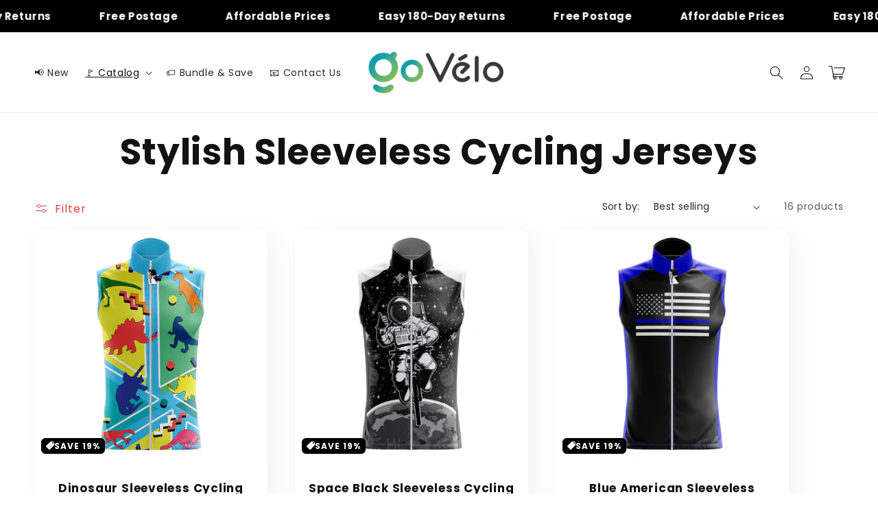

--- FILE ---
content_type: text/html; charset=utf-8
request_url: https://uk.govelo.com/en-au/collections/stylish-sleeveless-cycling-jerseys
body_size: 38184
content:
<!doctype html>
<html class="no-js" lang="en">
  <head>
    <script>
window.KiwiSizing = window.KiwiSizing === undefined ? {} : window.KiwiSizing;
KiwiSizing.shop = "blackvac1.myshopify.com";


</script>
    <meta charset="utf-8">
    <meta http-equiv="X-UA-Compatible" content="IE=edge">
    <meta name="viewport" content="width=device-width,initial-scale=1">
    <meta name="theme-color" content="">
    <link rel="canonical" href="https://uk.govelo.com/en-au/collections/stylish-sleeveless-cycling-jerseys">
    <link rel="preconnect" href="https://cdn.shopify.com" crossorigin><link rel="icon" type="image/png" href="//uk.govelo.com/cdn/shop/files/2_6df22d23-571d-4d1b-b124-c46e2df39fe2.png?crop=center&height=32&v=1723848601&width=32"><link rel="preconnect" href="https://fonts.shopifycdn.com" crossorigin><title>
      Stylish Sleeveless Cycling Jerseys
 &ndash; GoVelo Clothing UK</title>

    

    

<meta property="og:site_name" content="GoVelo Clothing UK">
<meta property="og:url" content="https://uk.govelo.com/en-au/collections/stylish-sleeveless-cycling-jerseys">
<meta property="og:title" content="Stylish Sleeveless Cycling Jerseys">
<meta property="og:type" content="website">
<meta property="og:description" content="Looking for Jerseys that Quick Dry, Windproof, Stretch, Breathable GoVelo® Offering Pro Clothing for All Cyclists, with Over 14,564 Happy Customers.
Order Now with Free Delivery &amp; Returns, 60-Money Back Guarantee and Support Small Businesses. Long Sleeve, Short Sleeve, Bib Short, Cycling Shorts, Cycling Caps."><meta property="og:image" content="http://uk.govelo.com/cdn/shop/files/UK-GoVelo-Logo_fd7cbdf9-8899-4849-b7cb-465e4668a0aa.png?v=1685625686">
  <meta property="og:image:secure_url" content="https://uk.govelo.com/cdn/shop/files/UK-GoVelo-Logo_fd7cbdf9-8899-4849-b7cb-465e4668a0aa.png?v=1685625686">
  <meta property="og:image:width" content="526">
  <meta property="og:image:height" content="164"><meta name="twitter:card" content="summary_large_image">
<meta name="twitter:title" content="Stylish Sleeveless Cycling Jerseys">
<meta name="twitter:description" content="Looking for Jerseys that Quick Dry, Windproof, Stretch, Breathable GoVelo® Offering Pro Clothing for All Cyclists, with Over 14,564 Happy Customers.
Order Now with Free Delivery &amp; Returns, 60-Money Back Guarantee and Support Small Businesses. Long Sleeve, Short Sleeve, Bib Short, Cycling Shorts, Cycling Caps.">


    <script src="//uk.govelo.com/cdn/shop/t/18/assets/constants.js?v=165488195745554878101723748992" defer="defer"></script>
    <script src="//uk.govelo.com/cdn/shop/t/18/assets/pubsub.js?v=2921868252632587581723748992" defer="defer"></script>
    <script src="//uk.govelo.com/cdn/shop/t/18/assets/global.js?v=99732829741093278951723748992" defer="defer"></script>
    <script src="//uk.govelo.com/cdn/shop/t/18/assets/jquery.js?v=79316187865546103341723748992" defer="defer"></script>
    <script src="//uk.govelo.com/cdn/shop/t/18/assets/slick.min.js?v=71779134894361685811723748992" defer="defer"></script>
    <script>window.performance && window.performance.mark && window.performance.mark('shopify.content_for_header.start');</script><meta id="shopify-digital-wallet" name="shopify-digital-wallet" content="/27773927558/digital_wallets/dialog">
<meta name="shopify-checkout-api-token" content="18c9a2e4b5ee0fd89572340e9c9cd63e">
<meta id="in-context-paypal-metadata" data-shop-id="27773927558" data-venmo-supported="false" data-environment="production" data-locale="en_US" data-paypal-v4="true" data-currency="GBP">
<link rel="alternate" type="application/atom+xml" title="Feed" href="/en-au/collections/stylish-sleeveless-cycling-jerseys.atom" />
<link rel="next" href="/en-au/collections/stylish-sleeveless-cycling-jerseys?page=2">
<link rel="alternate" hreflang="x-default" href="https://uk.govelo.com/collections/stylish-sleeveless-cycling-jerseys">
<link rel="alternate" hreflang="en" href="https://uk.govelo.com/collections/stylish-sleeveless-cycling-jerseys">
<link rel="alternate" hreflang="it" href="https://uk.govelo.com/it/collections/stylish-sleeveless-cycling-jerseys">
<link rel="alternate" hreflang="de" href="https://uk.govelo.com/de/collections/stylish-sleeveless-cycling-jerseys">
<link rel="alternate" hreflang="en-AU" href="https://uk.govelo.com/en-au/collections/stylish-sleeveless-cycling-jerseys">
<link rel="alternate" hreflang="en-FR" href="https://uk.govelo.com/en-fr/collections/stylish-sleeveless-cycling-jerseys">
<link rel="alternate" hreflang="fr-FR" href="https://uk.govelo.com/fr-fr/collections/stylish-sleeveless-cycling-jerseys">
<link rel="alternate" type="application/json+oembed" href="https://uk.govelo.com/en-au/collections/stylish-sleeveless-cycling-jerseys.oembed">
<script async="async" src="/checkouts/internal/preloads.js?locale=en-AU"></script>
<script id="shopify-features" type="application/json">{"accessToken":"18c9a2e4b5ee0fd89572340e9c9cd63e","betas":["rich-media-storefront-analytics"],"domain":"uk.govelo.com","predictiveSearch":true,"shopId":27773927558,"locale":"en"}</script>
<script>var Shopify = Shopify || {};
Shopify.shop = "blackvac1.myshopify.com";
Shopify.locale = "en";
Shopify.currency = {"active":"GBP","rate":"1.0"};
Shopify.country = "AU";
Shopify.theme = {"name":"shrine-1-3-0","id":127077449862,"schema_name":"Shrine","schema_version":"1.3.0","theme_store_id":null,"role":"main"};
Shopify.theme.handle = "null";
Shopify.theme.style = {"id":null,"handle":null};
Shopify.cdnHost = "uk.govelo.com/cdn";
Shopify.routes = Shopify.routes || {};
Shopify.routes.root = "/en-au/";</script>
<script type="module">!function(o){(o.Shopify=o.Shopify||{}).modules=!0}(window);</script>
<script>!function(o){function n(){var o=[];function n(){o.push(Array.prototype.slice.apply(arguments))}return n.q=o,n}var t=o.Shopify=o.Shopify||{};t.loadFeatures=n(),t.autoloadFeatures=n()}(window);</script>
<script id="shop-js-analytics" type="application/json">{"pageType":"collection"}</script>
<script defer="defer" async type="module" src="//uk.govelo.com/cdn/shopifycloud/shop-js/modules/v2/client.init-shop-cart-sync_BT-GjEfc.en.esm.js"></script>
<script defer="defer" async type="module" src="//uk.govelo.com/cdn/shopifycloud/shop-js/modules/v2/chunk.common_D58fp_Oc.esm.js"></script>
<script defer="defer" async type="module" src="//uk.govelo.com/cdn/shopifycloud/shop-js/modules/v2/chunk.modal_xMitdFEc.esm.js"></script>
<script type="module">
  await import("//uk.govelo.com/cdn/shopifycloud/shop-js/modules/v2/client.init-shop-cart-sync_BT-GjEfc.en.esm.js");
await import("//uk.govelo.com/cdn/shopifycloud/shop-js/modules/v2/chunk.common_D58fp_Oc.esm.js");
await import("//uk.govelo.com/cdn/shopifycloud/shop-js/modules/v2/chunk.modal_xMitdFEc.esm.js");

  window.Shopify.SignInWithShop?.initShopCartSync?.({"fedCMEnabled":true,"windoidEnabled":true});

</script>
<script>(function() {
  var isLoaded = false;
  function asyncLoad() {
    if (isLoaded) return;
    isLoaded = true;
    var urls = ["https:\/\/app.kiwisizing.com\/web\/js\/dist\/kiwiSizing\/plugin\/SizingPlugin.prod.js?v=330\u0026shop=blackvac1.myshopify.com","https:\/\/widget.trustpilot.com\/bootstrap\/v5\/tp.widget.sync.bootstrap.min.js?shop=blackvac1.myshopify.com","https:\/\/ecommplugins-scripts.trustpilot.com\/v2.1\/js\/header.min.js?settings=eyJrZXkiOiJoMEhKMkRSSEhOWEhQUzNsIiwicyI6Im5vbmUifQ==\u0026shop=blackvac1.myshopify.com","https:\/\/ecommplugins-trustboxsettings.trustpilot.com\/blackvac1.myshopify.com.js?settings=1706359911779\u0026shop=blackvac1.myshopify.com","https:\/\/loox.io\/widget\/V1lXWXYh5O\/loox.1724024272163.js?shop=blackvac1.myshopify.com"];
    for (var i = 0; i < urls.length; i++) {
      var s = document.createElement('script');
      s.type = 'text/javascript';
      s.async = true;
      s.src = urls[i];
      var x = document.getElementsByTagName('script')[0];
      x.parentNode.insertBefore(s, x);
    }
  };
  if(window.attachEvent) {
    window.attachEvent('onload', asyncLoad);
  } else {
    window.addEventListener('load', asyncLoad, false);
  }
})();</script>
<script id="__st">var __st={"a":27773927558,"offset":3600,"reqid":"39fd016d-2c3f-4cfa-8ef4-15c5e0df8654-1769187671","pageurl":"uk.govelo.com\/en-au\/collections\/stylish-sleeveless-cycling-jerseys","u":"0dfd99cd68b8","p":"collection","rtyp":"collection","rid":261469667462};</script>
<script>window.ShopifyPaypalV4VisibilityTracking = true;</script>
<script id="form-persister">!function(){'use strict';const t='contact',e='new_comment',n=[[t,t],['blogs',e],['comments',e],[t,'customer']],o='password',r='form_key',c=['recaptcha-v3-token','g-recaptcha-response','h-captcha-response',o],s=()=>{try{return window.sessionStorage}catch{return}},i='__shopify_v',u=t=>t.elements[r],a=function(){const t=[...n].map((([t,e])=>`form[action*='/${t}']:not([data-nocaptcha='true']) input[name='form_type'][value='${e}']`)).join(',');var e;return e=t,()=>e?[...document.querySelectorAll(e)].map((t=>t.form)):[]}();function m(t){const e=u(t);a().includes(t)&&(!e||!e.value)&&function(t){try{if(!s())return;!function(t){const e=s();if(!e)return;const n=u(t);if(!n)return;const o=n.value;o&&e.removeItem(o)}(t);const e=Array.from(Array(32),(()=>Math.random().toString(36)[2])).join('');!function(t,e){u(t)||t.append(Object.assign(document.createElement('input'),{type:'hidden',name:r})),t.elements[r].value=e}(t,e),function(t,e){const n=s();if(!n)return;const r=[...t.querySelectorAll(`input[type='${o}']`)].map((({name:t})=>t)),u=[...c,...r],a={};for(const[o,c]of new FormData(t).entries())u.includes(o)||(a[o]=c);n.setItem(e,JSON.stringify({[i]:1,action:t.action,data:a}))}(t,e)}catch(e){console.error('failed to persist form',e)}}(t)}const f=t=>{if('true'===t.dataset.persistBound)return;const e=function(t,e){const n=function(t){return'function'==typeof t.submit?t.submit:HTMLFormElement.prototype.submit}(t).bind(t);return function(){let t;return()=>{t||(t=!0,(()=>{try{e(),n()}catch(t){(t=>{console.error('form submit failed',t)})(t)}})(),setTimeout((()=>t=!1),250))}}()}(t,(()=>{m(t)}));!function(t,e){if('function'==typeof t.submit&&'function'==typeof e)try{t.submit=e}catch{}}(t,e),t.addEventListener('submit',(t=>{t.preventDefault(),e()})),t.dataset.persistBound='true'};!function(){function t(t){const e=(t=>{const e=t.target;return e instanceof HTMLFormElement?e:e&&e.form})(t);e&&m(e)}document.addEventListener('submit',t),document.addEventListener('DOMContentLoaded',(()=>{const e=a();for(const t of e)f(t);var n;n=document.body,new window.MutationObserver((t=>{for(const e of t)if('childList'===e.type&&e.addedNodes.length)for(const t of e.addedNodes)1===t.nodeType&&'FORM'===t.tagName&&a().includes(t)&&f(t)})).observe(n,{childList:!0,subtree:!0,attributes:!1}),document.removeEventListener('submit',t)}))}()}();</script>
<script integrity="sha256-4kQ18oKyAcykRKYeNunJcIwy7WH5gtpwJnB7kiuLZ1E=" data-source-attribution="shopify.loadfeatures" defer="defer" src="//uk.govelo.com/cdn/shopifycloud/storefront/assets/storefront/load_feature-a0a9edcb.js" crossorigin="anonymous"></script>
<script data-source-attribution="shopify.dynamic_checkout.dynamic.init">var Shopify=Shopify||{};Shopify.PaymentButton=Shopify.PaymentButton||{isStorefrontPortableWallets:!0,init:function(){window.Shopify.PaymentButton.init=function(){};var t=document.createElement("script");t.src="https://uk.govelo.com/cdn/shopifycloud/portable-wallets/latest/portable-wallets.en.js",t.type="module",document.head.appendChild(t)}};
</script>
<script data-source-attribution="shopify.dynamic_checkout.buyer_consent">
  function portableWalletsHideBuyerConsent(e){var t=document.getElementById("shopify-buyer-consent"),n=document.getElementById("shopify-subscription-policy-button");t&&n&&(t.classList.add("hidden"),t.setAttribute("aria-hidden","true"),n.removeEventListener("click",e))}function portableWalletsShowBuyerConsent(e){var t=document.getElementById("shopify-buyer-consent"),n=document.getElementById("shopify-subscription-policy-button");t&&n&&(t.classList.remove("hidden"),t.removeAttribute("aria-hidden"),n.addEventListener("click",e))}window.Shopify?.PaymentButton&&(window.Shopify.PaymentButton.hideBuyerConsent=portableWalletsHideBuyerConsent,window.Shopify.PaymentButton.showBuyerConsent=portableWalletsShowBuyerConsent);
</script>
<script data-source-attribution="shopify.dynamic_checkout.cart.bootstrap">document.addEventListener("DOMContentLoaded",(function(){function t(){return document.querySelector("shopify-accelerated-checkout-cart, shopify-accelerated-checkout")}if(t())Shopify.PaymentButton.init();else{new MutationObserver((function(e,n){t()&&(Shopify.PaymentButton.init(),n.disconnect())})).observe(document.body,{childList:!0,subtree:!0})}}));
</script>
<link id="shopify-accelerated-checkout-styles" rel="stylesheet" media="screen" href="https://uk.govelo.com/cdn/shopifycloud/portable-wallets/latest/accelerated-checkout-backwards-compat.css" crossorigin="anonymous">
<style id="shopify-accelerated-checkout-cart">
        #shopify-buyer-consent {
  margin-top: 1em;
  display: inline-block;
  width: 100%;
}

#shopify-buyer-consent.hidden {
  display: none;
}

#shopify-subscription-policy-button {
  background: none;
  border: none;
  padding: 0;
  text-decoration: underline;
  font-size: inherit;
  cursor: pointer;
}

#shopify-subscription-policy-button::before {
  box-shadow: none;
}

      </style>
<script id="sections-script" data-sections="header,footer" defer="defer" src="//uk.govelo.com/cdn/shop/t/18/compiled_assets/scripts.js?v=2367"></script>
<script>window.performance && window.performance.mark && window.performance.mark('shopify.content_for_header.end');</script>


    <style data-shopify>
      @font-face {
  font-family: Poppins;
  font-weight: 400;
  font-style: normal;
  font-display: swap;
  src: url("//uk.govelo.com/cdn/fonts/poppins/poppins_n4.0ba78fa5af9b0e1a374041b3ceaadf0a43b41362.woff2") format("woff2"),
       url("//uk.govelo.com/cdn/fonts/poppins/poppins_n4.214741a72ff2596839fc9760ee7a770386cf16ca.woff") format("woff");
}

      @font-face {
  font-family: Poppins;
  font-weight: 700;
  font-style: normal;
  font-display: swap;
  src: url("//uk.govelo.com/cdn/fonts/poppins/poppins_n7.56758dcf284489feb014a026f3727f2f20a54626.woff2") format("woff2"),
       url("//uk.govelo.com/cdn/fonts/poppins/poppins_n7.f34f55d9b3d3205d2cd6f64955ff4b36f0cfd8da.woff") format("woff");
}

      @font-face {
  font-family: Poppins;
  font-weight: 400;
  font-style: italic;
  font-display: swap;
  src: url("//uk.govelo.com/cdn/fonts/poppins/poppins_i4.846ad1e22474f856bd6b81ba4585a60799a9f5d2.woff2") format("woff2"),
       url("//uk.govelo.com/cdn/fonts/poppins/poppins_i4.56b43284e8b52fc64c1fd271f289a39e8477e9ec.woff") format("woff");
}

      @font-face {
  font-family: Poppins;
  font-weight: 700;
  font-style: italic;
  font-display: swap;
  src: url("//uk.govelo.com/cdn/fonts/poppins/poppins_i7.42fd71da11e9d101e1e6c7932199f925f9eea42d.woff2") format("woff2"),
       url("//uk.govelo.com/cdn/fonts/poppins/poppins_i7.ec8499dbd7616004e21155106d13837fff4cf556.woff") format("woff");
}

      @font-face {
  font-family: Poppins;
  font-weight: 700;
  font-style: normal;
  font-display: swap;
  src: url("//uk.govelo.com/cdn/fonts/poppins/poppins_n7.56758dcf284489feb014a026f3727f2f20a54626.woff2") format("woff2"),
       url("//uk.govelo.com/cdn/fonts/poppins/poppins_n7.f34f55d9b3d3205d2cd6f64955ff4b36f0cfd8da.woff") format("woff");
}


      :root {
        --font-body-family: Poppins, sans-serif;
        --font-body-style: normal;
        --font-body-weight: 400;
        --font-body-weight-bold: 700;

        --font-heading-family: Poppins, sans-serif;
        --font-heading-style: normal;
        --font-heading-weight: 700;

        --font-body-scale: 1.0;
        --font-heading-scale: 1.3;

        --color-base-text: 18, 18, 18;
        --color-shadow: 18, 18, 18;
        --color-base-background-1: 255, 255, 255;
        --color-base-background-2: 243, 243, 243;
        --color-base-solid-button-labels: 253, 251, 247;
        --color-base-outline-button-labels: 221, 29, 29;
        --color-base-accent-1: 0, 0, 0;
        --color-base-accent-2: 0, 0, 0;
        --payment-terms-background-color: #ffffff;

        --gradient-base-background-1: #ffffff;
        --gradient-base-background-2: #f3f3f3;
        --gradient-base-accent-1: #000000;
        --gradient-base-accent-2: linear-gradient(54deg, rgba(221, 29, 29, 1) 14%, rgba(105, 14, 14, 1) 85%);

        --media-padding: px;
        --media-border-opacity: 0.1;
        --media-border-width: 0px;
        --media-radius: 12px;
        --media-shadow-opacity: 0.0;
        --media-shadow-horizontal-offset: 0px;
        --media-shadow-vertical-offset: 0px;
        --media-shadow-blur-radius: 20px;
        --media-shadow-visible: 0;

        --page-width: 140rem;
        --page-width-margin: 0rem;

        --product-card-image-padding: 0.0rem;
        --product-card-corner-radius: 1.2rem;
        --product-card-text-alignment: center;
        --product-card-border-width: 0.0rem;
        --product-card-border-opacity: 0.1;
        --product-card-shadow-opacity: 0.05;
        --product-card-shadow-visible: 1;
        --product-card-shadow-horizontal-offset: 1.0rem;
        --product-card-shadow-vertical-offset: 1.0rem;
        --product-card-shadow-blur-radius: 3.5rem;

        --collection-card-image-padding: 0.0rem;
        --collection-card-corner-radius: 1.2rem;
        --collection-card-text-alignment: center;
        --collection-card-border-width: 0.0rem;
        --collection-card-border-opacity: 0.1;
        --collection-card-shadow-opacity: 0.05;
        --collection-card-shadow-visible: 1;
        --collection-card-shadow-horizontal-offset: 1.0rem;
        --collection-card-shadow-vertical-offset: 1.0rem;
        --collection-card-shadow-blur-radius: 3.5rem;

        --blog-card-image-padding: 0.0rem;
        --blog-card-corner-radius: 1.2rem;
        --blog-card-text-alignment: center;
        --blog-card-border-width: 0.0rem;
        --blog-card-border-opacity: 0.1;
        --blog-card-shadow-opacity: 0.05;
        --blog-card-shadow-visible: 1;
        --blog-card-shadow-horizontal-offset: 1.0rem;
        --blog-card-shadow-vertical-offset: 1.0rem;
        --blog-card-shadow-blur-radius: 3.5rem;

        --badge-corner-radius: 0.6rem;

        --popup-border-width: 1px;
        --popup-border-opacity: 0.1;
        --popup-corner-radius: 22px;
        --popup-shadow-opacity: 0.1;
        --popup-shadow-horizontal-offset: 10px;
        --popup-shadow-vertical-offset: 12px;
        --popup-shadow-blur-radius: 20px;

        --drawer-border-width: 1px;
        --drawer-border-opacity: 0.1;
        --drawer-shadow-opacity: 0.0;
        --drawer-shadow-horizontal-offset: 0px;
        --drawer-shadow-vertical-offset: 4px;
        --drawer-shadow-blur-radius: 5px;

        --spacing-sections-desktop: 0px;
        --spacing-sections-mobile: 0px;

        --grid-desktop-vertical-spacing: 40px;
        --grid-desktop-horizontal-spacing: 40px;
        --grid-mobile-vertical-spacing: 20px;
        --grid-mobile-horizontal-spacing: 20px;

        --text-boxes-border-opacity: 0.1;
        --text-boxes-border-width: 0px;
        --text-boxes-radius: 24px;
        --text-boxes-shadow-opacity: 0.0;
        --text-boxes-shadow-visible: 0;
        --text-boxes-shadow-horizontal-offset: 10px;
        --text-boxes-shadow-vertical-offset: 12px;
        --text-boxes-shadow-blur-radius: 20px;

        --buttons-radius: 6px;
        --buttons-radius-outset: 8px;
        --buttons-border-width: 2px;
        --buttons-border-opacity: 1.0;
        --buttons-shadow-opacity: 0.0;
        --buttons-shadow-visible: 0;
        --buttons-shadow-horizontal-offset: 0px;
        --buttons-shadow-vertical-offset: 4px;
        --buttons-shadow-blur-radius: 5px;
        --buttons-border-offset: 0.3px;

        --inputs-radius: 6px;
        --inputs-border-width: 1px;
        --inputs-border-opacity: 0.55;
        --inputs-shadow-opacity: 0.0;
        --inputs-shadow-horizontal-offset: 0px;
        --inputs-margin-offset: 0px;
        --inputs-shadow-vertical-offset: 4px;
        --inputs-shadow-blur-radius: 5px;
        --inputs-radius-outset: 7px;

        --variant-pills-radius: 40px;
        --variant-pills-border-width: 1px;
        --variant-pills-border-opacity: 0.55;
        --variant-pills-shadow-opacity: 0.0;
        --variant-pills-shadow-horizontal-offset: 0px;
        --variant-pills-shadow-vertical-offset: 4px;
        --variant-pills-shadow-blur-radius: 5px;
      }

      *,
      *::before,
      *::after {
        box-sizing: inherit;
      }

      html {
        box-sizing: border-box;
        font-size: calc(var(--font-body-scale) * 62.5%);
        height: 100%;
      }

      body {
        display: grid;
        grid-template-rows: auto auto 1fr auto;
        grid-template-columns: 100%;
        min-height: 100%;
        margin: 0;
        font-size: 1.5rem;
        letter-spacing: 0.06rem;
        line-height: calc(1 + 0.8 / var(--font-body-scale));
        font-family: var(--font-body-family);
        font-style: var(--font-body-style);
        font-weight: var(--font-body-weight);
      }

      @media screen and (min-width: 750px) {
        body {
          font-size: 1.6rem;
        }
      }
    </style>

    <link href="//uk.govelo.com/cdn/shop/t/18/assets/base.css?v=108207397045790613361723748991" rel="stylesheet" type="text/css" media="all" />
<link rel="preload" as="font" href="//uk.govelo.com/cdn/fonts/poppins/poppins_n4.0ba78fa5af9b0e1a374041b3ceaadf0a43b41362.woff2" type="font/woff2" crossorigin><link rel="preload" as="font" href="//uk.govelo.com/cdn/fonts/poppins/poppins_n7.56758dcf284489feb014a026f3727f2f20a54626.woff2" type="font/woff2" crossorigin><link
        rel="stylesheet"
        href="//uk.govelo.com/cdn/shop/t/18/assets/component-predictive-search.css?v=76514217051199997821723748991"
        media="print"
        onload="this.media='all'"
      ><script>
      document.documentElement.className = document.documentElement.className.replace('no-js', 'js');
      if (Shopify.designMode) {
        document.documentElement.classList.add('shopify-design-mode');
      }
    </script>
    
    <script>
    window.bucksCC = window.bucksCC || {};
    window.bucksCC.config = {}; window.bucksCC.reConvert = function () {};
    "function"!=typeof Object.assign&&(Object.assign=function(n){if(null==n)throw new TypeError("Cannot convert undefined or null to object");for(var r=Object(n),t=1;t<arguments.length;t++){var e=arguments[t];if(null!=e)for(var o in e)e.hasOwnProperty(o)&&(r[o]=e[o])}return r});
    Object.assign(window.bucksCC.config, {"expertSettings":"{\"css\":\"\"}","_id":"63b1a3855e8fc3681ee509d0","shop":"088f7b.myshopify.com","active":false,"autoSwitchCurrencyLocationBased":true,"autoSwitchOnlyToPreferredCurrency":false,"backgroundColor":"rgba(255,255,255,1)","borderStyle":"boxShadow","cartNotificationBackgroundColor":"rgba(251,245,245,1)","cartNotificationMessage":"We process all orders in {STORE_CURRENCY} and you will be checkout using the most current exchange rates.","cartNotificationStatus":false,"cartNotificationTextColor":"rgba(30,30,30,1)","customOptionsPlacement":false,"customOptionsPlacementMobile":false,"customPosition":"header a[href*=\"/cart\"]","darkMode":false,"defaultCurrencyRounding":false,"displayPosition":"bottom_left","displayPositionType":"floating","flagDisplayOption":"showFlagAndCurrency","flagStyle":"traditional","flagTheme":"rounded","hoverColor":"rgba(255,255,255,1)","instantLoader":false,"mobileCustomPosition":"header a[href*=\"/cart\"]","mobileDisplayPosition":"bottom_left","mobileDisplayPositionType":"floating","mobilePositionPlacement":"after","moneyWithCurrencyFormat":true,"optionsPlacementType":"left_upwards","optionsPlacementTypeMobile":"left_upwards","positionPlacement":"after","priceRoundingType":"roundToDecimal","roundingDecimal":0.95,"selectedCurrencies":"[{\"USD\":\"US Dollar (USD)\"},{\"EUR\":\"Euro (EUR)\"},{\"GBP\":\"British Pound (GBP)\"},{\"CAD\":\"Canadian Dollar (CAD)\"},{\"AFN\":\"Afghan Afghani (AFN)\"},{\"ALL\":\"Albanian Lek (ALL)\"},{\"DZD\":\"Algerian Dinar (DZD)\"},{\"AOA\":\"Angolan Kwanza (AOA)\"},{\"ARS\":\"Argentine Peso (ARS)\"},{\"AMD\":\"Armenian Dram (AMD)\"},{\"AWG\":\"Aruban Florin (AWG)\"},{\"AUD\":\"Australian Dollar (AUD)\"},{\"BBD\":\"Barbadian Dollar (BBD)\"},{\"AZN\":\"Azerbaijani Manat (AZN)\"},{\"BDT\":\"Bangladeshi Taka (BDT)\"},{\"BSD\":\"Bahamian Dollar (BSD)\"},{\"BHD\":\"Bahraini Dinar (BHD)\"},{\"BIF\":\"Burundian Franc (BIF)\"},{\"BYN\":\"Belarusian Ruble (BYN)\"},{\"BYR\":\"Belarusian Ruble (BYR)\"},{\"BZD\":\"Belize Dollar (BZD)\"},{\"BMD\":\"Bermudan Dollar (BMD)\"},{\"BTN\":\"Bhutanese Ngultrum (BTN)\"},{\"BAM\":\"Bosnia-Herzegovina Convertible Mark (BAM)\"},{\"BRL\":\"Brazilian Real (BRL)\"},{\"BOB\":\"Bolivian Boliviano (BOB)\"},{\"BWP\":\"Botswanan Pula (BWP)\"},{\"BND\":\"Brunei Dollar (BND)\"},{\"BGN\":\"Bulgarian Lev (BGN)\"},{\"MMK\":\"Myanmar Kyat (MMK)\"},{\"KHR\":\"Cambodian Riel (KHR)\"},{\"CVE\":\"Cape Verdean Escudo (CVE)\"},{\"KYD\":\"Cayman Islands Dollar (KYD)\"},{\"XAF\":\"Central African CFA Franc (XAF)\"},{\"CLP\":\"Chilean Peso (CLP)\"},{\"CNY\":\"Chinese Yuan (CNY)\"},{\"COP\":\"Colombian Peso (COP)\"},{\"KMF\":\"Comorian Franc (KMF)\"},{\"CDF\":\"Congolese Franc (CDF)\"},{\"CRC\":\"Costa Rican Colón (CRC)\"},{\"HRK\":\"Croatian Kuna (HRK)\"},{\"CZK\":\"Czech Koruna (CZK)\"},{\"DKK\":\"Danish Krone (DKK)\"},{\"DJF\":\"Djiboutian Franc (DJF)\"},{\"DOP\":\"Dominican Peso (DOP)\"},{\"XCD\":\"East Caribbean Dollar (XCD)\"},{\"EGP\":\"Egyptian Pound (EGP)\"},{\"ETB\":\"Ethiopian Birr (ETB)\"},{\"FKP\":\"Falkland Islands Pound (FKP)\"},{\"XPF\":\"CFP Franc (XPF)\"},{\"FJD\":\"Fijian Dollar (FJD)\"},{\"GIP\":\"Gibraltar Pound (GIP)\"},{\"GMD\":\"Gambian Dalasi (GMD)\"},{\"GHS\":\"Ghanaian Cedi (GHS)\"},{\"GTQ\":\"Guatemalan Quetzal (GTQ)\"},{\"GYD\":\"Guyanaese Dollar (GYD)\"},{\"GEL\":\"Georgian Lari (GEL)\"},{\"GNF\":\"Guinean Franc (GNF)\"},{\"HTG\":\"Haitian Gourde (HTG)\"},{\"HNL\":\"Honduran Lempira (HNL)\"},{\"HKD\":\"Hong Kong Dollar (HKD)\"},{\"HUF\":\"Hungarian Forint (HUF)\"},{\"ISK\":\"Icelandic Króna (ISK)\"},{\"INR\":\"Indian Rupee (INR)\"},{\"IDR\":\"Indonesian Rupiah (IDR)\"},{\"ILS\":\"Israeli New Shekel (ILS)\"},{\"IRR\":\"Iranian Rial (IRR)\"},{\"IQD\":\"Iraqi Dinar (IQD)\"},{\"JMD\":\"Jamaican Dollar (JMD)\"},{\"JPY\":\"Japanese Yen (JPY)\"},{\"JEP\":\"Jersey Pound (JEP)\"},{\"JOD\":\"Jordanian Dinar (JOD)\"},{\"KZT\":\"Kazakhstani Tenge (KZT)\"},{\"KES\":\"Kenyan Shilling (KES)\"},{\"KWD\":\"Kuwaiti Dinar (KWD)\"},{\"KGS\":\"Kyrgystani Som (KGS)\"},{\"LAK\":\"Laotian Kip (LAK)\"},{\"LVL\":\"Latvian Lats (LVL)\"},{\"LBP\":\"Lebanese Pound (LBP)\"},{\"LSL\":\"Lesotho Loti (LSL)\"},{\"LRD\":\"Liberian Dollar (LRD)\"},{\"LYD\":\"Libyan Dinar (LYD)\"},{\"MGA\":\"Malagasy Ariary (MGA)\"},{\"MKD\":\"Macedonian Denar (MKD)\"},{\"MOP\":\"Macanese Pataca (MOP)\"},{\"MWK\":\"Malawian Kwacha (MWK)\"},{\"MVR\":\"Maldivian Rufiyaa (MVR)\"},{\"MXN\":\"Mexican Peso (MXN)\"},{\"MYR\":\"Malaysian Ringgit (MYR)\"},{\"MUR\":\"Mauritian Rupee (MUR)\"},{\"MDL\":\"Moldovan Leu (MDL)\"},{\"MAD\":\"Moroccan Dirham (MAD)\"},{\"MNT\":\"Mongolian Tugrik (MNT)\"},{\"MZN\":\"Mozambican Metical (MZN)\"},{\"NAD\":\"Namibian Dollar (NAD)\"},{\"NPR\":\"Nepalese Rupee (NPR)\"},{\"ANG\":\"Netherlands Antillean Guilder (ANG)\"},{\"NZD\":\"New Zealand Dollar (NZD)\"},{\"NIO\":\"Nicaraguan Córdoba (NIO)\"},{\"NGN\":\"Nigerian Naira (NGN)\"},{\"NOK\":\"Norwegian Krone (NOK)\"},{\"OMR\":\"Omani Rial (OMR)\"},{\"PAB\":\"Panamanian Balboa (PAB)\"},{\"PKR\":\"Pakistani Rupee (PKR)\"},{\"PGK\":\"Papua New Guinean Kina (PGK)\"},{\"PYG\":\"Paraguayan Guarani (PYG)\"},{\"PEN\":\"Peruvian Sol (PEN)\"},{\"PHP\":\"Philippine Piso (PHP)\"},{\"PLN\":\"Polish Zloty (PLN)\"},{\"QAR\":\"Qatari Rial (QAR)\"},{\"RON\":\"Romanian Leu (RON)\"},{\"RUB\":\"Russian Ruble (RUB)\"},{\"RWF\":\"Rwandan Franc (RWF)\"},{\"WST\":\"Samoan Tala (WST)\"},{\"SHP\":\"St. Helena Pound (SHP)\"},{\"SAR\":\"Saudi Riyal (SAR)\"},{\"STD\":\"São Tomé & Príncipe Dobra (STD)\"},{\"RSD\":\"Serbian Dinar (RSD)\"},{\"SCR\":\"Seychellois Rupee (SCR)\"},{\"SLL\":\"Sierra Leonean Leone (SLL)\"},{\"SGD\":\"Singapore Dollar (SGD)\"},{\"SDG\":\"Sudanese Pound (SDG)\"},{\"SYP\":\"Syrian Pound (SYP)\"},{\"ZAR\":\"South African Rand (ZAR)\"},{\"KRW\":\"South Korean Won (KRW)\"},{\"SSP\":\"South Sudanese Pound (SSP)\"},{\"SBD\":\"Solomon Islands Dollar (SBD)\"},{\"LKR\":\"Sri Lankan Rupee (LKR)\"},{\"SRD\":\"Surinamese Dollar (SRD)\"},{\"SZL\":\"Swazi Lilangeni (SZL)\"},{\"SEK\":\"Swedish Krona (SEK)\"},{\"CHF\":\"Swiss Franc (CHF)\"},{\"TWD\":\"New Taiwan Dollar (TWD)\"},{\"THB\":\"Thai Baht (THB)\"},{\"TJS\":\"Tajikistani Somoni (TJS)\"},{\"TZS\":\"Tanzanian Shilling (TZS)\"},{\"TOP\":\"Tongan Paʻanga (TOP)\"},{\"TTD\":\"Trinidad & Tobago Dollar (TTD)\"},{\"TND\":\"Tunisian Dinar (TND)\"},{\"TRY\":\"Turkish Lira (TRY)\"},{\"TMT\":\"Turkmenistani Manat (TMT)\"},{\"UGX\":\"Ugandan Shilling (UGX)\"},{\"UAH\":\"Ukrainian Hryvnia (UAH)\"},{\"AED\":\"United Arab Emirates Dirham (AED)\"},{\"UYU\":\"Uruguayan Peso (UYU)\"},{\"UZS\":\"Uzbekistani Som (UZS)\"},{\"VUV\":\"Vanuatu Vatu (VUV)\"},{\"VEF\":\"Venezuelan Bolívar (VEF)\"},{\"VND\":\"Vietnamese Dong (VND)\"},{\"XOF\":\"West African CFA Franc (XOF)\"},{\"YER\":\"Yemeni Rial (YER)\"},{\"ZMW\":\"Zambian Kwacha (ZMW)\"}]","showCurrencyCodesOnly":false,"showInDesktop":true,"showInMobileDevice":false,"showOriginalPriceOnMouseHover":false,"textColor":"rgba(30,30,30,1)","themeType":"default","trigger":"","userCurrency":"","watchUrls":""}, { money_format: "£{{amount_no_decimals}}", money_with_currency_format: "£{{amount_no_decimals}}", userCurrency: "GBP" }); window.bucksCC.config.multiCurrencies = [];  window.bucksCC.config.multiCurrencies = "GBP".split(',') || ''; window.bucksCC.config.cartCurrency = "GBP" || '';
    </script>

 <script type="text/javascript">
    (function(c,l,a,r,i,t,y){
        c[a]=c[a]||function(){(c[a].q=c[a].q||[]).push(arguments)};
        t=l.createElement(r);t.async=1;t.src="https://www.clarity.ms/tag/"+i;
        y=l.getElementsByTagName(r)[0];y.parentNode.insertBefore(t,y);
    })(window, document, "clarity", "script", "nw8rtc70pq");
</script>
    
  <!-- BEGIN app block: shopify://apps/simprosys-google-shopping-feed/blocks/core_settings_block/1f0b859e-9fa6-4007-97e8-4513aff5ff3b --><!-- BEGIN: GSF App Core Tags & Scripts by Simprosys Google Shopping Feed -->









<!-- END: GSF App Core Tags & Scripts by Simprosys Google Shopping Feed -->
<!-- END app block --><script src="https://cdn.shopify.com/extensions/019bdfee-56e3-7d59-98ff-ab6f712522cf/vanga-ai-246/assets/vanga-smartcart-index.js" type="text/javascript" defer="defer"></script>
<link href="https://monorail-edge.shopifysvc.com" rel="dns-prefetch">
<script>(function(){if ("sendBeacon" in navigator && "performance" in window) {try {var session_token_from_headers = performance.getEntriesByType('navigation')[0].serverTiming.find(x => x.name == '_s').description;} catch {var session_token_from_headers = undefined;}var session_cookie_matches = document.cookie.match(/_shopify_s=([^;]*)/);var session_token_from_cookie = session_cookie_matches && session_cookie_matches.length === 2 ? session_cookie_matches[1] : "";var session_token = session_token_from_headers || session_token_from_cookie || "";function handle_abandonment_event(e) {var entries = performance.getEntries().filter(function(entry) {return /monorail-edge.shopifysvc.com/.test(entry.name);});if (!window.abandonment_tracked && entries.length === 0) {window.abandonment_tracked = true;var currentMs = Date.now();var navigation_start = performance.timing.navigationStart;var payload = {shop_id: 27773927558,url: window.location.href,navigation_start,duration: currentMs - navigation_start,session_token,page_type: "collection"};window.navigator.sendBeacon("https://monorail-edge.shopifysvc.com/v1/produce", JSON.stringify({schema_id: "online_store_buyer_site_abandonment/1.1",payload: payload,metadata: {event_created_at_ms: currentMs,event_sent_at_ms: currentMs}}));}}window.addEventListener('pagehide', handle_abandonment_event);}}());</script>
<script id="web-pixels-manager-setup">(function e(e,d,r,n,o){if(void 0===o&&(o={}),!Boolean(null===(a=null===(i=window.Shopify)||void 0===i?void 0:i.analytics)||void 0===a?void 0:a.replayQueue)){var i,a;window.Shopify=window.Shopify||{};var t=window.Shopify;t.analytics=t.analytics||{};var s=t.analytics;s.replayQueue=[],s.publish=function(e,d,r){return s.replayQueue.push([e,d,r]),!0};try{self.performance.mark("wpm:start")}catch(e){}var l=function(){var e={modern:/Edge?\/(1{2}[4-9]|1[2-9]\d|[2-9]\d{2}|\d{4,})\.\d+(\.\d+|)|Firefox\/(1{2}[4-9]|1[2-9]\d|[2-9]\d{2}|\d{4,})\.\d+(\.\d+|)|Chrom(ium|e)\/(9{2}|\d{3,})\.\d+(\.\d+|)|(Maci|X1{2}).+ Version\/(15\.\d+|(1[6-9]|[2-9]\d|\d{3,})\.\d+)([,.]\d+|)( \(\w+\)|)( Mobile\/\w+|) Safari\/|Chrome.+OPR\/(9{2}|\d{3,})\.\d+\.\d+|(CPU[ +]OS|iPhone[ +]OS|CPU[ +]iPhone|CPU IPhone OS|CPU iPad OS)[ +]+(15[._]\d+|(1[6-9]|[2-9]\d|\d{3,})[._]\d+)([._]\d+|)|Android:?[ /-](13[3-9]|1[4-9]\d|[2-9]\d{2}|\d{4,})(\.\d+|)(\.\d+|)|Android.+Firefox\/(13[5-9]|1[4-9]\d|[2-9]\d{2}|\d{4,})\.\d+(\.\d+|)|Android.+Chrom(ium|e)\/(13[3-9]|1[4-9]\d|[2-9]\d{2}|\d{4,})\.\d+(\.\d+|)|SamsungBrowser\/([2-9]\d|\d{3,})\.\d+/,legacy:/Edge?\/(1[6-9]|[2-9]\d|\d{3,})\.\d+(\.\d+|)|Firefox\/(5[4-9]|[6-9]\d|\d{3,})\.\d+(\.\d+|)|Chrom(ium|e)\/(5[1-9]|[6-9]\d|\d{3,})\.\d+(\.\d+|)([\d.]+$|.*Safari\/(?![\d.]+ Edge\/[\d.]+$))|(Maci|X1{2}).+ Version\/(10\.\d+|(1[1-9]|[2-9]\d|\d{3,})\.\d+)([,.]\d+|)( \(\w+\)|)( Mobile\/\w+|) Safari\/|Chrome.+OPR\/(3[89]|[4-9]\d|\d{3,})\.\d+\.\d+|(CPU[ +]OS|iPhone[ +]OS|CPU[ +]iPhone|CPU IPhone OS|CPU iPad OS)[ +]+(10[._]\d+|(1[1-9]|[2-9]\d|\d{3,})[._]\d+)([._]\d+|)|Android:?[ /-](13[3-9]|1[4-9]\d|[2-9]\d{2}|\d{4,})(\.\d+|)(\.\d+|)|Mobile Safari.+OPR\/([89]\d|\d{3,})\.\d+\.\d+|Android.+Firefox\/(13[5-9]|1[4-9]\d|[2-9]\d{2}|\d{4,})\.\d+(\.\d+|)|Android.+Chrom(ium|e)\/(13[3-9]|1[4-9]\d|[2-9]\d{2}|\d{4,})\.\d+(\.\d+|)|Android.+(UC? ?Browser|UCWEB|U3)[ /]?(15\.([5-9]|\d{2,})|(1[6-9]|[2-9]\d|\d{3,})\.\d+)\.\d+|SamsungBrowser\/(5\.\d+|([6-9]|\d{2,})\.\d+)|Android.+MQ{2}Browser\/(14(\.(9|\d{2,})|)|(1[5-9]|[2-9]\d|\d{3,})(\.\d+|))(\.\d+|)|K[Aa][Ii]OS\/(3\.\d+|([4-9]|\d{2,})\.\d+)(\.\d+|)/},d=e.modern,r=e.legacy,n=navigator.userAgent;return n.match(d)?"modern":n.match(r)?"legacy":"unknown"}(),u="modern"===l?"modern":"legacy",c=(null!=n?n:{modern:"",legacy:""})[u],f=function(e){return[e.baseUrl,"/wpm","/b",e.hashVersion,"modern"===e.buildTarget?"m":"l",".js"].join("")}({baseUrl:d,hashVersion:r,buildTarget:u}),m=function(e){var d=e.version,r=e.bundleTarget,n=e.surface,o=e.pageUrl,i=e.monorailEndpoint;return{emit:function(e){var a=e.status,t=e.errorMsg,s=(new Date).getTime(),l=JSON.stringify({metadata:{event_sent_at_ms:s},events:[{schema_id:"web_pixels_manager_load/3.1",payload:{version:d,bundle_target:r,page_url:o,status:a,surface:n,error_msg:t},metadata:{event_created_at_ms:s}}]});if(!i)return console&&console.warn&&console.warn("[Web Pixels Manager] No Monorail endpoint provided, skipping logging."),!1;try{return self.navigator.sendBeacon.bind(self.navigator)(i,l)}catch(e){}var u=new XMLHttpRequest;try{return u.open("POST",i,!0),u.setRequestHeader("Content-Type","text/plain"),u.send(l),!0}catch(e){return console&&console.warn&&console.warn("[Web Pixels Manager] Got an unhandled error while logging to Monorail."),!1}}}}({version:r,bundleTarget:l,surface:e.surface,pageUrl:self.location.href,monorailEndpoint:e.monorailEndpoint});try{o.browserTarget=l,function(e){var d=e.src,r=e.async,n=void 0===r||r,o=e.onload,i=e.onerror,a=e.sri,t=e.scriptDataAttributes,s=void 0===t?{}:t,l=document.createElement("script"),u=document.querySelector("head"),c=document.querySelector("body");if(l.async=n,l.src=d,a&&(l.integrity=a,l.crossOrigin="anonymous"),s)for(var f in s)if(Object.prototype.hasOwnProperty.call(s,f))try{l.dataset[f]=s[f]}catch(e){}if(o&&l.addEventListener("load",o),i&&l.addEventListener("error",i),u)u.appendChild(l);else{if(!c)throw new Error("Did not find a head or body element to append the script");c.appendChild(l)}}({src:f,async:!0,onload:function(){if(!function(){var e,d;return Boolean(null===(d=null===(e=window.Shopify)||void 0===e?void 0:e.analytics)||void 0===d?void 0:d.initialized)}()){var d=window.webPixelsManager.init(e)||void 0;if(d){var r=window.Shopify.analytics;r.replayQueue.forEach((function(e){var r=e[0],n=e[1],o=e[2];d.publishCustomEvent(r,n,o)})),r.replayQueue=[],r.publish=d.publishCustomEvent,r.visitor=d.visitor,r.initialized=!0}}},onerror:function(){return m.emit({status:"failed",errorMsg:"".concat(f," has failed to load")})},sri:function(e){var d=/^sha384-[A-Za-z0-9+/=]+$/;return"string"==typeof e&&d.test(e)}(c)?c:"",scriptDataAttributes:o}),m.emit({status:"loading"})}catch(e){m.emit({status:"failed",errorMsg:(null==e?void 0:e.message)||"Unknown error"})}}})({shopId: 27773927558,storefrontBaseUrl: "https://uk.govelo.com",extensionsBaseUrl: "https://extensions.shopifycdn.com/cdn/shopifycloud/web-pixels-manager",monorailEndpoint: "https://monorail-edge.shopifysvc.com/unstable/produce_batch",surface: "storefront-renderer",enabledBetaFlags: ["2dca8a86"],webPixelsConfigList: [{"id":"1029668998","configuration":"{\"account_ID\":\"110219\",\"google_analytics_tracking_tag\":\"1\",\"measurement_id\":\"2\",\"api_secret\":\"3\",\"shop_settings\":\"{\\\"custom_pixel_script\\\":\\\"https:\\\\\\\/\\\\\\\/storage.googleapis.com\\\\\\\/gsf-scripts\\\\\\\/custom-pixels\\\\\\\/blackvac1.js\\\"}\"}","eventPayloadVersion":"v1","runtimeContext":"LAX","scriptVersion":"c6b888297782ed4a1cba19cda43d6625","type":"APP","apiClientId":1558137,"privacyPurposes":[],"dataSharingAdjustments":{"protectedCustomerApprovalScopes":["read_customer_address","read_customer_email","read_customer_name","read_customer_personal_data","read_customer_phone"]}},{"id":"322109574","configuration":"{\"config\":\"{\\\"pixel_id\\\":\\\"G-BJNLSEW8TG\\\",\\\"gtag_events\\\":[{\\\"type\\\":\\\"purchase\\\",\\\"action_label\\\":\\\"G-BJNLSEW8TG\\\"},{\\\"type\\\":\\\"page_view\\\",\\\"action_label\\\":\\\"G-BJNLSEW8TG\\\"},{\\\"type\\\":\\\"view_item\\\",\\\"action_label\\\":\\\"G-BJNLSEW8TG\\\"},{\\\"type\\\":\\\"search\\\",\\\"action_label\\\":\\\"G-BJNLSEW8TG\\\"},{\\\"type\\\":\\\"add_to_cart\\\",\\\"action_label\\\":\\\"G-BJNLSEW8TG\\\"},{\\\"type\\\":\\\"begin_checkout\\\",\\\"action_label\\\":\\\"G-BJNLSEW8TG\\\"},{\\\"type\\\":\\\"add_payment_info\\\",\\\"action_label\\\":\\\"G-BJNLSEW8TG\\\"}],\\\"enable_monitoring_mode\\\":false}\"}","eventPayloadVersion":"v1","runtimeContext":"OPEN","scriptVersion":"b2a88bafab3e21179ed38636efcd8a93","type":"APP","apiClientId":1780363,"privacyPurposes":[],"dataSharingAdjustments":{"protectedCustomerApprovalScopes":["read_customer_address","read_customer_email","read_customer_name","read_customer_personal_data","read_customer_phone"]}},{"id":"shopify-app-pixel","configuration":"{}","eventPayloadVersion":"v1","runtimeContext":"STRICT","scriptVersion":"0450","apiClientId":"shopify-pixel","type":"APP","privacyPurposes":["ANALYTICS","MARKETING"]},{"id":"shopify-custom-pixel","eventPayloadVersion":"v1","runtimeContext":"LAX","scriptVersion":"0450","apiClientId":"shopify-pixel","type":"CUSTOM","privacyPurposes":["ANALYTICS","MARKETING"]}],isMerchantRequest: false,initData: {"shop":{"name":"GoVelo Clothing UK","paymentSettings":{"currencyCode":"GBP"},"myshopifyDomain":"blackvac1.myshopify.com","countryCode":"HK","storefrontUrl":"https:\/\/uk.govelo.com\/en-au"},"customer":null,"cart":null,"checkout":null,"productVariants":[],"purchasingCompany":null},},"https://uk.govelo.com/cdn","fcfee988w5aeb613cpc8e4bc33m6693e112",{"modern":"","legacy":""},{"shopId":"27773927558","storefrontBaseUrl":"https:\/\/uk.govelo.com","extensionBaseUrl":"https:\/\/extensions.shopifycdn.com\/cdn\/shopifycloud\/web-pixels-manager","surface":"storefront-renderer","enabledBetaFlags":"[\"2dca8a86\"]","isMerchantRequest":"false","hashVersion":"fcfee988w5aeb613cpc8e4bc33m6693e112","publish":"custom","events":"[[\"page_viewed\",{}],[\"collection_viewed\",{\"collection\":{\"id\":\"261469667462\",\"title\":\"Stylish Sleeveless Cycling Jerseys\",\"productVariants\":[{\"price\":{\"amount\":25.0,\"currencyCode\":\"GBP\"},\"product\":{\"title\":\"Dinosaur Sleeveless Cycling Jersey\",\"vendor\":\"GoVelo\",\"id\":\"5192784478342\",\"untranslatedTitle\":\"Dinosaur Sleeveless Cycling Jersey\",\"url\":\"\/en-au\/products\/dinosaur-sleeveless-cycling-jersey\",\"type\":\"\"},\"id\":\"34913698316422\",\"image\":{\"src\":\"\/\/uk.govelo.com\/cdn\/shop\/products\/98-Dinosaur-SLEEVELESSJERSEYFRONT1REVISED.png?v=1624590392\"},\"sku\":\"\",\"title\":\"Men \/ 2XS\",\"untranslatedTitle\":\"Men \/ 2XS\"},{\"price\":{\"amount\":25.0,\"currencyCode\":\"GBP\"},\"product\":{\"title\":\"Space Black Sleeveless Cycling Jersey\",\"vendor\":\"GoVelo\",\"id\":\"5193804382342\",\"untranslatedTitle\":\"Space Black Sleeveless Cycling Jersey\",\"url\":\"\/en-au\/products\/space-black-sleeveless-cycling-jersey\",\"type\":\"\"},\"id\":\"34919031832710\",\"image\":{\"src\":\"\/\/uk.govelo.com\/cdn\/shop\/products\/32-SPACE-WHITE-SLEEVELESSJERSEYFRONT1.png?v=1624586617\"},\"sku\":\"\",\"title\":\"Men \/ 2XS\",\"untranslatedTitle\":\"Men \/ 2XS\"},{\"price\":{\"amount\":25.0,\"currencyCode\":\"GBP\"},\"product\":{\"title\":\"Blue American Sleeveless Cycling Jersey\",\"vendor\":\"GoVelo\",\"id\":\"5193627107462\",\"untranslatedTitle\":\"Blue American Sleeveless Cycling Jersey\",\"url\":\"\/en-au\/products\/blue-american-sleeveless-cycling-jersey\",\"type\":\"\"},\"id\":\"34917200691334\",\"image\":{\"src\":\"\/\/uk.govelo.com\/cdn\/shop\/products\/6-BLUEAMERICAN-SLEEVELESSJERSEYFRONT1_1.png?v=1624584080\"},\"sku\":\"\",\"title\":\"Men \/ 2XS\",\"untranslatedTitle\":\"Men \/ 2XS\"},{\"price\":{\"amount\":25.0,\"currencyCode\":\"GBP\"},\"product\":{\"title\":\"Cycling Feet Sleeveless Cycling Jersey\",\"vendor\":\"GoVelo\",\"id\":\"5193586704518\",\"untranslatedTitle\":\"Cycling Feet Sleeveless Cycling Jersey\",\"url\":\"\/en-au\/products\/cycling-feet-sleeveless-cycling-jersey\",\"type\":\"\"},\"id\":\"34917026594950\",\"image\":{\"src\":\"\/\/uk.govelo.com\/cdn\/shop\/products\/16-CYCLINGFEET-SLEEVELESSJERSEYFRONT1REVISED.png?v=1624585285\"},\"sku\":\"\",\"title\":\"Men \/ 2XS\",\"untranslatedTitle\":\"Men \/ 2XS\"},{\"price\":{\"amount\":25.0,\"currencyCode\":\"GBP\"},\"product\":{\"title\":\"Geometric Deer Sleeveless Cycling Jersey\",\"vendor\":\"GoVelo\",\"id\":\"5193017327750\",\"untranslatedTitle\":\"Geometric Deer Sleeveless Cycling Jersey\",\"url\":\"\/en-au\/products\/geometric-deer-sleeveless-cycling-jersey\",\"type\":\"\"},\"id\":\"34914620145798\",\"image\":{\"src\":\"\/\/uk.govelo.com\/cdn\/shop\/products\/70-GEOMETRICDEER-SLEEVELESSJERSEYFRONT1.png?v=1624589212\"},\"sku\":\"\",\"title\":\"Men \/ 2XS\",\"untranslatedTitle\":\"Men \/ 2XS\"},{\"price\":{\"amount\":25.0,\"currencyCode\":\"GBP\"},\"product\":{\"title\":\"Geometric Lion Sleeveless Cycling Jersey\",\"vendor\":\"GoVelo\",\"id\":\"5193011363974\",\"untranslatedTitle\":\"Geometric Lion Sleeveless Cycling Jersey\",\"url\":\"\/en-au\/products\/geometric-lion-sleeveless-cycling-jersey\",\"type\":\"\"},\"id\":\"34914574270598\",\"image\":{\"src\":\"\/\/uk.govelo.com\/cdn\/shop\/products\/73-GEOMETRICLION-SLEEVELESSJERSEYFRONT1.png?v=1624589584\"},\"sku\":\"\",\"title\":\"Men \/ 2XS\",\"untranslatedTitle\":\"Men \/ 2XS\"},{\"price\":{\"amount\":25.0,\"currencyCode\":\"GBP\"},\"product\":{\"title\":\"Geometric Wolf Sleeveless Cycling Jersey\",\"vendor\":\"GoVelo\",\"id\":\"5192812724358\",\"untranslatedTitle\":\"Geometric Wolf Sleeveless Cycling Jersey\",\"url\":\"\/en-au\/products\/geometric-wolf-sleeveless-cycling-jersey\",\"type\":\"\"},\"id\":\"34913990475910\",\"image\":{\"src\":\"\/\/uk.govelo.com\/cdn\/shop\/products\/71-GEOMETRICWOLF-SLEEVELESSJERSEYFRONT1.png?v=1624589314\"},\"sku\":\"\",\"title\":\"Men \/ 2XS\",\"untranslatedTitle\":\"Men \/ 2XS\"},{\"price\":{\"amount\":25.0,\"currencyCode\":\"GBP\"},\"product\":{\"title\":\"Geometric Unicorn Sleeveless Cycling Jersey\",\"vendor\":\"GoVelo\",\"id\":\"5192803876998\",\"untranslatedTitle\":\"Geometric Unicorn Sleeveless Cycling Jersey\",\"url\":\"\/en-au\/products\/geometric-unicorn-sleeveless-cycling-jersey\",\"type\":\"\"},\"id\":\"34913948303494\",\"image\":{\"src\":\"\/\/uk.govelo.com\/cdn\/shop\/products\/72-GEOMETRICUNICORN-SLEEVELESSJERSEYFRONT1.png?v=1624589454\"},\"sku\":\"\",\"title\":\"Men \/ 2XS\",\"untranslatedTitle\":\"Men \/ 2XS\"},{\"price\":{\"amount\":25.0,\"currencyCode\":\"GBP\"},\"product\":{\"title\":\"Plaid Sleeveless Cycling Jersey\",\"vendor\":\"GoVelo\",\"id\":\"5192774746246\",\"untranslatedTitle\":\"Plaid Sleeveless Cycling Jersey\",\"url\":\"\/en-au\/products\/plaid-sleeveless-cycling-jersey\",\"type\":\"\"},\"id\":\"34913635270790\",\"image\":{\"src\":\"\/\/uk.govelo.com\/cdn\/shop\/products\/101-Plaid-SLEEVELESSJERSEYFRONT1.png?v=1624590650\"},\"sku\":\"\",\"title\":\"Men \/ 2XS\",\"untranslatedTitle\":\"Men \/ 2XS\"},{\"price\":{\"amount\":25.0,\"currencyCode\":\"GBP\"},\"product\":{\"title\":\"Dark Jungle Sleeveless Cycling Jersey\",\"vendor\":\"GoVelo\",\"id\":\"5192752332934\",\"untranslatedTitle\":\"Dark Jungle Sleeveless Cycling Jersey\",\"url\":\"\/en-au\/products\/dark-jungle-sleeveless-cycling-jersey\",\"type\":\"\"},\"id\":\"34913569636486\",\"image\":{\"src\":\"\/\/uk.govelo.com\/cdn\/shop\/products\/105-DarkJungle-SLEEVELESSJERSEYFRONT1.png?v=1624590967\"},\"sku\":\"\",\"title\":\"Men \/ 2XS\",\"untranslatedTitle\":\"Men \/ 2XS\"},{\"price\":{\"amount\":25.0,\"currencyCode\":\"GBP\"},\"product\":{\"title\":\"Virgo Zodiac Sleeveless Cycling Jersey\",\"vendor\":\"GoVelo\",\"id\":\"5192467873926\",\"untranslatedTitle\":\"Virgo Zodiac Sleeveless Cycling Jersey\",\"url\":\"\/en-au\/products\/virgo-zodiac-sleeveless-cycling-jersey\",\"type\":\"\"},\"id\":\"34911391744134\",\"image\":{\"src\":\"\/\/uk.govelo.com\/cdn\/shop\/products\/99-VirgoZodiac-SLEEVELESSJERSEYFRONT1.png?v=1624590483\"},\"sku\":\"\",\"title\":\"Men \/ 2XS\",\"untranslatedTitle\":\"Men \/ 2XS\"},{\"price\":{\"amount\":25.0,\"currencyCode\":\"GBP\"},\"product\":{\"title\":\"Prism Team Sleeveless Cycling Jersey\",\"vendor\":\"GoVelo\",\"id\":\"5192464564358\",\"untranslatedTitle\":\"Prism Team Sleeveless Cycling Jersey\",\"url\":\"\/en-au\/products\/prism-team-sleeveless-cycling-jersey\",\"type\":\"\"},\"id\":\"34911362842758\",\"image\":{\"src\":\"\/\/uk.govelo.com\/cdn\/shop\/products\/97-PrismTeam-SLEEVELESSJERSEYFRONT1.png?v=1606752457\"},\"sku\":\"\",\"title\":\"Men \/ 2XS\",\"untranslatedTitle\":\"Men \/ 2XS\"}]}}]]"});</script><script>
  window.ShopifyAnalytics = window.ShopifyAnalytics || {};
  window.ShopifyAnalytics.meta = window.ShopifyAnalytics.meta || {};
  window.ShopifyAnalytics.meta.currency = 'GBP';
  var meta = {"products":[{"id":5192784478342,"gid":"gid:\/\/shopify\/Product\/5192784478342","vendor":"GoVelo","type":"","handle":"dinosaur-sleeveless-cycling-jersey","variants":[{"id":34913698316422,"price":2500,"name":"Dinosaur Sleeveless Cycling Jersey - Men \/ 2XS","public_title":"Men \/ 2XS","sku":""},{"id":34913698349190,"price":2500,"name":"Dinosaur Sleeveless Cycling Jersey - Men \/ XS","public_title":"Men \/ XS","sku":""},{"id":34913698381958,"price":2500,"name":"Dinosaur Sleeveless Cycling Jersey - Men \/ S","public_title":"Men \/ S","sku":""},{"id":34913698414726,"price":2500,"name":"Dinosaur Sleeveless Cycling Jersey - Men \/ M","public_title":"Men \/ M","sku":""},{"id":34913698447494,"price":2500,"name":"Dinosaur Sleeveless Cycling Jersey - Men \/ L","public_title":"Men \/ L","sku":""},{"id":34913698480262,"price":2500,"name":"Dinosaur Sleeveless Cycling Jersey - Men \/ XL","public_title":"Men \/ XL","sku":""},{"id":34913698513030,"price":2500,"name":"Dinosaur Sleeveless Cycling Jersey - Men \/ 2XL","public_title":"Men \/ 2XL","sku":""},{"id":34913698545798,"price":2500,"name":"Dinosaur Sleeveless Cycling Jersey - Men \/ 3XL","public_title":"Men \/ 3XL","sku":""},{"id":34913698578566,"price":2500,"name":"Dinosaur Sleeveless Cycling Jersey - Men \/ 4XL","public_title":"Men \/ 4XL","sku":""},{"id":34913698611334,"price":2500,"name":"Dinosaur Sleeveless Cycling Jersey - Men \/ 5XL","public_title":"Men \/ 5XL","sku":""},{"id":34913698644102,"price":2500,"name":"Dinosaur Sleeveless Cycling Jersey - Men \/ 6XL","public_title":"Men \/ 6XL","sku":""},{"id":40046830649478,"price":2500,"name":"Dinosaur Sleeveless Cycling Jersey - Men \/ 7XL","public_title":"Men \/ 7XL","sku":""},{"id":40046830682246,"price":2500,"name":"Dinosaur Sleeveless Cycling Jersey - Men \/ 8XL","public_title":"Men \/ 8XL","sku":""},{"id":34913698676870,"price":2500,"name":"Dinosaur Sleeveless Cycling Jersey - Women \/ 2XS","public_title":"Women \/ 2XS","sku":""},{"id":34913698742406,"price":2500,"name":"Dinosaur Sleeveless Cycling Jersey - Women \/ XS","public_title":"Women \/ XS","sku":""},{"id":34913698775174,"price":2500,"name":"Dinosaur Sleeveless Cycling Jersey - Women \/ S","public_title":"Women \/ S","sku":""},{"id":34913698840710,"price":2500,"name":"Dinosaur Sleeveless Cycling Jersey - Women \/ M","public_title":"Women \/ M","sku":""},{"id":34913698906246,"price":2500,"name":"Dinosaur Sleeveless Cycling Jersey - Women \/ L","public_title":"Women \/ L","sku":""},{"id":34913698939014,"price":2500,"name":"Dinosaur Sleeveless Cycling Jersey - Women \/ XL","public_title":"Women \/ XL","sku":""},{"id":34913698971782,"price":2500,"name":"Dinosaur Sleeveless Cycling Jersey - Women \/ 2XL","public_title":"Women \/ 2XL","sku":""},{"id":34913699004550,"price":2500,"name":"Dinosaur Sleeveless Cycling Jersey - Women \/ 3XL","public_title":"Women \/ 3XL","sku":""},{"id":34913699037318,"price":2500,"name":"Dinosaur Sleeveless Cycling Jersey - Women \/ 4XL","public_title":"Women \/ 4XL","sku":""},{"id":34913699070086,"price":2500,"name":"Dinosaur Sleeveless Cycling Jersey - Women \/ 5XL","public_title":"Women \/ 5XL","sku":""},{"id":34913699102854,"price":2500,"name":"Dinosaur Sleeveless Cycling Jersey - Women \/ 6XL","public_title":"Women \/ 6XL","sku":""},{"id":40046830715014,"price":2500,"name":"Dinosaur Sleeveless Cycling Jersey - Women \/ 7XL","public_title":"Women \/ 7XL","sku":""},{"id":40046830747782,"price":2500,"name":"Dinosaur Sleeveless Cycling Jersey - Women \/ 8XL","public_title":"Women \/ 8XL","sku":""}],"remote":false},{"id":5193804382342,"gid":"gid:\/\/shopify\/Product\/5193804382342","vendor":"GoVelo","type":"","handle":"space-black-sleeveless-cycling-jersey","variants":[{"id":34919031832710,"price":2500,"name":"Space Black Sleeveless Cycling Jersey - Men \/ 2XS","public_title":"Men \/ 2XS","sku":""},{"id":34919031865478,"price":2500,"name":"Space Black Sleeveless Cycling Jersey - Men \/ XS","public_title":"Men \/ XS","sku":""},{"id":34919031898246,"price":2500,"name":"Space Black Sleeveless Cycling Jersey - Men \/ S","public_title":"Men \/ S","sku":""},{"id":34919031931014,"price":2500,"name":"Space Black Sleeveless Cycling Jersey - Men \/ M","public_title":"Men \/ M","sku":""},{"id":34919031963782,"price":2500,"name":"Space Black Sleeveless Cycling Jersey - Men \/ L","public_title":"Men \/ L","sku":""},{"id":34919031996550,"price":2500,"name":"Space Black Sleeveless Cycling Jersey - Men \/ XL","public_title":"Men \/ XL","sku":""},{"id":34919032029318,"price":2500,"name":"Space Black Sleeveless Cycling Jersey - Men \/ 2XL","public_title":"Men \/ 2XL","sku":""},{"id":34919032062086,"price":2500,"name":"Space Black Sleeveless Cycling Jersey - Men \/ 3XL","public_title":"Men \/ 3XL","sku":""},{"id":34919032094854,"price":2500,"name":"Space Black Sleeveless Cycling Jersey - Men \/ 4XL","public_title":"Men \/ 4XL","sku":""},{"id":34919032127622,"price":2500,"name":"Space Black Sleeveless Cycling Jersey - Men \/ 5XL","public_title":"Men \/ 5XL","sku":""},{"id":34919032160390,"price":2500,"name":"Space Black Sleeveless Cycling Jersey - Men \/ 6XL","public_title":"Men \/ 6XL","sku":""},{"id":40049152196742,"price":2500,"name":"Space Black Sleeveless Cycling Jersey - Men \/ 7XL","public_title":"Men \/ 7XL","sku":""},{"id":40049152229510,"price":2500,"name":"Space Black Sleeveless Cycling Jersey - Men \/ 8XL","public_title":"Men \/ 8XL","sku":""},{"id":34919032193158,"price":2500,"name":"Space Black Sleeveless Cycling Jersey - Women \/ 2XS","public_title":"Women \/ 2XS","sku":""},{"id":34919032225926,"price":2500,"name":"Space Black Sleeveless Cycling Jersey - Women \/ XS","public_title":"Women \/ XS","sku":""},{"id":34919032258694,"price":2500,"name":"Space Black Sleeveless Cycling Jersey - Women \/ S","public_title":"Women \/ S","sku":""},{"id":34919032291462,"price":2500,"name":"Space Black Sleeveless Cycling Jersey - Women \/ M","public_title":"Women \/ M","sku":""},{"id":34919032324230,"price":2500,"name":"Space Black Sleeveless Cycling Jersey - Women \/ L","public_title":"Women \/ L","sku":""},{"id":34919032356998,"price":2500,"name":"Space Black Sleeveless Cycling Jersey - Women \/ XL","public_title":"Women \/ XL","sku":""},{"id":34919032389766,"price":2500,"name":"Space Black Sleeveless Cycling Jersey - Women \/ 2XL","public_title":"Women \/ 2XL","sku":""},{"id":34919032422534,"price":2500,"name":"Space Black Sleeveless Cycling Jersey - Women \/ 3XL","public_title":"Women \/ 3XL","sku":""},{"id":34919032455302,"price":2500,"name":"Space Black Sleeveless Cycling Jersey - Women \/ 4XL","public_title":"Women \/ 4XL","sku":""},{"id":34919032488070,"price":2500,"name":"Space Black Sleeveless Cycling Jersey - Women \/ 5XL","public_title":"Women \/ 5XL","sku":""},{"id":34919032520838,"price":2500,"name":"Space Black Sleeveless Cycling Jersey - Women \/ 6XL","public_title":"Women \/ 6XL","sku":""},{"id":40049152262278,"price":2500,"name":"Space Black Sleeveless Cycling Jersey - Women \/ 7XL","public_title":"Women \/ 7XL","sku":""},{"id":40049152295046,"price":2500,"name":"Space Black Sleeveless Cycling Jersey - Women \/ 8XL","public_title":"Women \/ 8XL","sku":""}],"remote":false},{"id":5193627107462,"gid":"gid:\/\/shopify\/Product\/5193627107462","vendor":"GoVelo","type":"","handle":"blue-american-sleeveless-cycling-jersey","variants":[{"id":34917200691334,"price":2500,"name":"Blue American Sleeveless Cycling Jersey - Men \/ 2XS","public_title":"Men \/ 2XS","sku":""},{"id":34917200724102,"price":2500,"name":"Blue American Sleeveless Cycling Jersey - Men \/ XS","public_title":"Men \/ XS","sku":""},{"id":34917200756870,"price":2500,"name":"Blue American Sleeveless Cycling Jersey - Men \/ S","public_title":"Men \/ S","sku":""},{"id":34917200789638,"price":2500,"name":"Blue American Sleeveless Cycling Jersey - Men \/ M","public_title":"Men \/ M","sku":""},{"id":34917200822406,"price":2500,"name":"Blue American Sleeveless Cycling Jersey - Men \/ L","public_title":"Men \/ L","sku":""},{"id":34917200855174,"price":2500,"name":"Blue American Sleeveless Cycling Jersey - Men \/ XL","public_title":"Men \/ XL","sku":""},{"id":34917200887942,"price":2500,"name":"Blue American Sleeveless Cycling Jersey - Men \/ 2XL","public_title":"Men \/ 2XL","sku":""},{"id":34917200920710,"price":2500,"name":"Blue American Sleeveless Cycling Jersey - Men \/ 3XL","public_title":"Men \/ 3XL","sku":""},{"id":34917200953478,"price":2500,"name":"Blue American Sleeveless Cycling Jersey - Men \/ 4XL","public_title":"Men \/ 4XL","sku":""},{"id":34917200986246,"price":2500,"name":"Blue American Sleeveless Cycling Jersey - Men \/ 5XL","public_title":"Men \/ 5XL","sku":""},{"id":34917201019014,"price":2500,"name":"Blue American Sleeveless Cycling Jersey - Men \/ 6XL","public_title":"Men \/ 6XL","sku":""},{"id":40044980797574,"price":2500,"name":"Blue American Sleeveless Cycling Jersey - Men \/ 7XL","public_title":"Men \/ 7XL","sku":""},{"id":40044980830342,"price":2500,"name":"Blue American Sleeveless Cycling Jersey - Men \/ 8XL","public_title":"Men \/ 8XL","sku":""},{"id":34917201051782,"price":2500,"name":"Blue American Sleeveless Cycling Jersey - Women \/ 2XS","public_title":"Women \/ 2XS","sku":""},{"id":34917201084550,"price":2500,"name":"Blue American Sleeveless Cycling Jersey - Women \/ XS","public_title":"Women \/ XS","sku":""},{"id":34917201117318,"price":2500,"name":"Blue American Sleeveless Cycling Jersey - Women \/ S","public_title":"Women \/ S","sku":""},{"id":34917201150086,"price":2500,"name":"Blue American Sleeveless Cycling Jersey - Women \/ M","public_title":"Women \/ M","sku":""},{"id":34917201182854,"price":2500,"name":"Blue American Sleeveless Cycling Jersey - Women \/ L","public_title":"Women \/ L","sku":""},{"id":34917201215622,"price":2500,"name":"Blue American Sleeveless Cycling Jersey - Women \/ XL","public_title":"Women \/ XL","sku":""},{"id":34917201248390,"price":2500,"name":"Blue American Sleeveless Cycling Jersey - Women \/ 2XL","public_title":"Women \/ 2XL","sku":""},{"id":34917201281158,"price":2500,"name":"Blue American Sleeveless Cycling Jersey - Women \/ 3XL","public_title":"Women \/ 3XL","sku":""},{"id":34917201313926,"price":2500,"name":"Blue American Sleeveless Cycling Jersey - Women \/ 4XL","public_title":"Women \/ 4XL","sku":""},{"id":34917201346694,"price":2500,"name":"Blue American Sleeveless Cycling Jersey - Women \/ 5XL","public_title":"Women \/ 5XL","sku":""},{"id":34917201379462,"price":2500,"name":"Blue American Sleeveless Cycling Jersey - Women \/ 6XL","public_title":"Women \/ 6XL","sku":""},{"id":40044980863110,"price":2500,"name":"Blue American Sleeveless Cycling Jersey - Women \/ 7XL","public_title":"Women \/ 7XL","sku":""},{"id":40044980895878,"price":2500,"name":"Blue American Sleeveless Cycling Jersey - Women \/ 8XL","public_title":"Women \/ 8XL","sku":""}],"remote":false},{"id":5193586704518,"gid":"gid:\/\/shopify\/Product\/5193586704518","vendor":"GoVelo","type":"","handle":"cycling-feet-sleeveless-cycling-jersey","variants":[{"id":34917026594950,"price":2500,"name":"Cycling Feet Sleeveless Cycling Jersey - Men \/ 2XS","public_title":"Men \/ 2XS","sku":""},{"id":34917026627718,"price":2500,"name":"Cycling Feet Sleeveless Cycling Jersey - Men \/ S","public_title":"Men \/ S","sku":""},{"id":34917026660486,"price":2500,"name":"Cycling Feet Sleeveless Cycling Jersey - Men \/ M","public_title":"Men \/ M","sku":""},{"id":34917026693254,"price":2500,"name":"Cycling Feet Sleeveless Cycling Jersey - Men \/ L","public_title":"Men \/ L","sku":""},{"id":34917026726022,"price":2500,"name":"Cycling Feet Sleeveless Cycling Jersey - Men \/ XL","public_title":"Men \/ XL","sku":""},{"id":34917026758790,"price":2500,"name":"Cycling Feet Sleeveless Cycling Jersey - Men \/ 2XL","public_title":"Men \/ 2XL","sku":""},{"id":34917026791558,"price":2500,"name":"Cycling Feet Sleeveless Cycling Jersey - Men \/ 3XL","public_title":"Men \/ 3XL","sku":""},{"id":34917026824326,"price":2500,"name":"Cycling Feet Sleeveless Cycling Jersey - Men \/ 4XL","public_title":"Men \/ 4XL","sku":""},{"id":34917026857094,"price":2500,"name":"Cycling Feet Sleeveless Cycling Jersey - Men \/ 5XL","public_title":"Men \/ 5XL","sku":""},{"id":34917026889862,"price":2500,"name":"Cycling Feet Sleeveless Cycling Jersey - Men \/ 6XL","public_title":"Men \/ 6XL","sku":""},{"id":40046825275526,"price":2500,"name":"Cycling Feet Sleeveless Cycling Jersey - Men \/ 7XL","public_title":"Men \/ 7XL","sku":""},{"id":40046825308294,"price":2500,"name":"Cycling Feet Sleeveless Cycling Jersey - Men \/ 8XL","public_title":"Men \/ 8XL","sku":""},{"id":34917026922630,"price":2500,"name":"Cycling Feet Sleeveless Cycling Jersey - Women \/ 2XS","public_title":"Women \/ 2XS","sku":""},{"id":34917026955398,"price":2500,"name":"Cycling Feet Sleeveless Cycling Jersey - Women \/ S","public_title":"Women \/ S","sku":""},{"id":34917026988166,"price":2500,"name":"Cycling Feet Sleeveless Cycling Jersey - Women \/ M","public_title":"Women \/ M","sku":""},{"id":34917027020934,"price":2500,"name":"Cycling Feet Sleeveless Cycling Jersey - Women \/ L","public_title":"Women \/ L","sku":""},{"id":34917027053702,"price":2500,"name":"Cycling Feet Sleeveless Cycling Jersey - Women \/ XL","public_title":"Women \/ XL","sku":""},{"id":34917027086470,"price":2500,"name":"Cycling Feet Sleeveless Cycling Jersey - Women \/ 2XL","public_title":"Women \/ 2XL","sku":""},{"id":34917027119238,"price":2500,"name":"Cycling Feet Sleeveless Cycling Jersey - Women \/ 3XL","public_title":"Women \/ 3XL","sku":""},{"id":34917027152006,"price":2500,"name":"Cycling Feet Sleeveless Cycling Jersey - Women \/ 4XL","public_title":"Women \/ 4XL","sku":""},{"id":34917027184774,"price":2500,"name":"Cycling Feet Sleeveless Cycling Jersey - Women \/ 5XL","public_title":"Women \/ 5XL","sku":""},{"id":34917027217542,"price":2500,"name":"Cycling Feet Sleeveless Cycling Jersey - Women \/ 6XL","public_title":"Women \/ 6XL","sku":""},{"id":40046825341062,"price":2500,"name":"Cycling Feet Sleeveless Cycling Jersey - Women \/ 7XL","public_title":"Women \/ 7XL","sku":""},{"id":40046825373830,"price":2500,"name":"Cycling Feet Sleeveless Cycling Jersey - Women \/ 8XL","public_title":"Women \/ 8XL","sku":""}],"remote":false},{"id":5193017327750,"gid":"gid:\/\/shopify\/Product\/5193017327750","vendor":"GoVelo","type":"","handle":"geometric-deer-sleeveless-cycling-jersey","variants":[{"id":34914620145798,"price":2500,"name":"Geometric Deer Sleeveless Cycling Jersey - Men \/ 2XS","public_title":"Men \/ 2XS","sku":""},{"id":34914620178566,"price":2500,"name":"Geometric Deer Sleeveless Cycling Jersey - Men \/ XS","public_title":"Men \/ XS","sku":""},{"id":34914620211334,"price":2500,"name":"Geometric Deer Sleeveless Cycling Jersey - Men \/ S","public_title":"Men \/ S","sku":""},{"id":34914620244102,"price":2500,"name":"Geometric Deer Sleeveless Cycling Jersey - Men \/ M","public_title":"Men \/ M","sku":""},{"id":34914620276870,"price":2500,"name":"Geometric Deer Sleeveless Cycling Jersey - Men \/ L","public_title":"Men \/ L","sku":""},{"id":34914620309638,"price":2500,"name":"Geometric Deer Sleeveless Cycling Jersey - Men \/ XL","public_title":"Men \/ XL","sku":""},{"id":34914620342406,"price":2500,"name":"Geometric Deer Sleeveless Cycling Jersey - Men \/ 2XL","public_title":"Men \/ 2XL","sku":""},{"id":34914620375174,"price":2500,"name":"Geometric Deer Sleeveless Cycling Jersey - Men \/ 3XL","public_title":"Men \/ 3XL","sku":""},{"id":34914620407942,"price":2500,"name":"Geometric Deer Sleeveless Cycling Jersey - Men \/ 4XL","public_title":"Men \/ 4XL","sku":""},{"id":34914620440710,"price":2500,"name":"Geometric Deer Sleeveless Cycling Jersey - Men \/ 5XL","public_title":"Men \/ 5XL","sku":""},{"id":34914620473478,"price":2500,"name":"Geometric Deer Sleeveless Cycling Jersey - Men \/ 6XL","public_title":"Men \/ 6XL","sku":""},{"id":40047414378630,"price":2500,"name":"Geometric Deer Sleeveless Cycling Jersey - Men \/ 7XL","public_title":"Men \/ 7XL","sku":""},{"id":40047414411398,"price":2500,"name":"Geometric Deer Sleeveless Cycling Jersey - Men \/ 8XL","public_title":"Men \/ 8XL","sku":""},{"id":34914620506246,"price":2500,"name":"Geometric Deer Sleeveless Cycling Jersey - Women \/ 2XS","public_title":"Women \/ 2XS","sku":""},{"id":34914620539014,"price":2500,"name":"Geometric Deer Sleeveless Cycling Jersey - Women \/ XS","public_title":"Women \/ XS","sku":""},{"id":34914620571782,"price":2500,"name":"Geometric Deer Sleeveless Cycling Jersey - Women \/ S","public_title":"Women \/ S","sku":""},{"id":34914620604550,"price":2500,"name":"Geometric Deer Sleeveless Cycling Jersey - Women \/ M","public_title":"Women \/ M","sku":""},{"id":34914620637318,"price":2500,"name":"Geometric Deer Sleeveless Cycling Jersey - Women \/ L","public_title":"Women \/ L","sku":""},{"id":34914620670086,"price":2500,"name":"Geometric Deer Sleeveless Cycling Jersey - Women \/ XL","public_title":"Women \/ XL","sku":""},{"id":34914620702854,"price":2500,"name":"Geometric Deer Sleeveless Cycling Jersey - Women \/ 2XL","public_title":"Women \/ 2XL","sku":""},{"id":34914620735622,"price":2500,"name":"Geometric Deer Sleeveless Cycling Jersey - Women \/ 3XL","public_title":"Women \/ 3XL","sku":""},{"id":34914620768390,"price":2500,"name":"Geometric Deer Sleeveless Cycling Jersey - Women \/ 4XL","public_title":"Women \/ 4XL","sku":""},{"id":34914620801158,"price":2500,"name":"Geometric Deer Sleeveless Cycling Jersey - Women \/ 5XL","public_title":"Women \/ 5XL","sku":""},{"id":34914620833926,"price":2500,"name":"Geometric Deer Sleeveless Cycling Jersey - Women \/ 6XL","public_title":"Women \/ 6XL","sku":""},{"id":40047414444166,"price":2500,"name":"Geometric Deer Sleeveless Cycling Jersey - Women \/ 7XL","public_title":"Women \/ 7XL","sku":""},{"id":40047414476934,"price":2500,"name":"Geometric Deer Sleeveless Cycling Jersey - Women \/ 8XL","public_title":"Women \/ 8XL","sku":""}],"remote":false},{"id":5193011363974,"gid":"gid:\/\/shopify\/Product\/5193011363974","vendor":"GoVelo","type":"","handle":"geometric-lion-sleeveless-cycling-jersey","variants":[{"id":34914574270598,"price":2500,"name":"Geometric Lion Sleeveless Cycling Jersey - Men \/ 2XS","public_title":"Men \/ 2XS","sku":""},{"id":34914574303366,"price":2500,"name":"Geometric Lion Sleeveless Cycling Jersey - Men \/ XS","public_title":"Men \/ XS","sku":""},{"id":34914574336134,"price":2500,"name":"Geometric Lion Sleeveless Cycling Jersey - Men \/ S","public_title":"Men \/ S","sku":""},{"id":34914574368902,"price":2500,"name":"Geometric Lion Sleeveless Cycling Jersey - Men \/ M","public_title":"Men \/ M","sku":""},{"id":34914574401670,"price":2500,"name":"Geometric Lion Sleeveless Cycling Jersey - Men \/ L","public_title":"Men \/ L","sku":""},{"id":34914574434438,"price":2500,"name":"Geometric Lion Sleeveless Cycling Jersey - Men \/ XL","public_title":"Men \/ XL","sku":""},{"id":34914574467206,"price":2500,"name":"Geometric Lion Sleeveless Cycling Jersey - Men \/ 2XL","public_title":"Men \/ 2XL","sku":""},{"id":34914574499974,"price":2500,"name":"Geometric Lion Sleeveless Cycling Jersey - Men \/ 3XL","public_title":"Men \/ 3XL","sku":""},{"id":34914574532742,"price":2500,"name":"Geometric Lion Sleeveless Cycling Jersey - Men \/ 4XL","public_title":"Men \/ 4XL","sku":""},{"id":34914574565510,"price":2500,"name":"Geometric Lion Sleeveless Cycling Jersey - Men \/ 5XL","public_title":"Men \/ 5XL","sku":""},{"id":34914574598278,"price":2500,"name":"Geometric Lion Sleeveless Cycling Jersey - Men \/ 6XL","public_title":"Men \/ 6XL","sku":""},{"id":40047415853190,"price":2500,"name":"Geometric Lion Sleeveless Cycling Jersey - Men \/ 7XL","public_title":"Men \/ 7XL","sku":""},{"id":40047415885958,"price":2500,"name":"Geometric Lion Sleeveless Cycling Jersey - Men \/ 8XL","public_title":"Men \/ 8XL","sku":""},{"id":34914574631046,"price":2500,"name":"Geometric Lion Sleeveless Cycling Jersey - Women \/ 2XS","public_title":"Women \/ 2XS","sku":""},{"id":34914574663814,"price":2500,"name":"Geometric Lion Sleeveless Cycling Jersey - Women \/ XS","public_title":"Women \/ XS","sku":""},{"id":34914574696582,"price":2500,"name":"Geometric Lion Sleeveless Cycling Jersey - Women \/ S","public_title":"Women \/ S","sku":""},{"id":34914574729350,"price":2500,"name":"Geometric Lion Sleeveless Cycling Jersey - Women \/ M","public_title":"Women \/ M","sku":""},{"id":34914574762118,"price":2500,"name":"Geometric Lion Sleeveless Cycling Jersey - Women \/ L","public_title":"Women \/ L","sku":""},{"id":34914574794886,"price":2500,"name":"Geometric Lion Sleeveless Cycling Jersey - Women \/ XL","public_title":"Women \/ XL","sku":""},{"id":34914574827654,"price":2500,"name":"Geometric Lion Sleeveless Cycling Jersey - Women \/ 2XL","public_title":"Women \/ 2XL","sku":""},{"id":34914574860422,"price":2500,"name":"Geometric Lion Sleeveless Cycling Jersey - Women \/ 3XL","public_title":"Women \/ 3XL","sku":""},{"id":34914574893190,"price":2500,"name":"Geometric Lion Sleeveless Cycling Jersey - Women \/ 4XL","public_title":"Women \/ 4XL","sku":""},{"id":34914574925958,"price":2500,"name":"Geometric Lion Sleeveless Cycling Jersey - Women \/ 5XL","public_title":"Women \/ 5XL","sku":""},{"id":34914574958726,"price":2500,"name":"Geometric Lion Sleeveless Cycling Jersey - Women \/ 6XL","public_title":"Women \/ 6XL","sku":""},{"id":40047415918726,"price":2500,"name":"Geometric Lion Sleeveless Cycling Jersey - Women \/ 7XL","public_title":"Women \/ 7XL","sku":""},{"id":40047415951494,"price":2500,"name":"Geometric Lion Sleeveless Cycling Jersey - Women \/ 8XL","public_title":"Women \/ 8XL","sku":""}],"remote":false},{"id":5192812724358,"gid":"gid:\/\/shopify\/Product\/5192812724358","vendor":"GoVelo","type":"","handle":"geometric-wolf-sleeveless-cycling-jersey","variants":[{"id":34913990475910,"price":2500,"name":"Geometric Wolf Sleeveless Cycling Jersey - Men \/ 2XS","public_title":"Men \/ 2XS","sku":""},{"id":34913990508678,"price":2500,"name":"Geometric Wolf Sleeveless Cycling Jersey - Men \/ XS","public_title":"Men \/ XS","sku":""},{"id":34913990541446,"price":2500,"name":"Geometric Wolf Sleeveless Cycling Jersey - Men \/ S","public_title":"Men \/ S","sku":""},{"id":34913990574214,"price":2500,"name":"Geometric Wolf Sleeveless Cycling Jersey - Men \/ M","public_title":"Men \/ M","sku":""},{"id":34913990606982,"price":2500,"name":"Geometric Wolf Sleeveless Cycling Jersey - Men \/ L","public_title":"Men \/ L","sku":""},{"id":34913990639750,"price":2500,"name":"Geometric Wolf Sleeveless Cycling Jersey - Men \/ XL","public_title":"Men \/ XL","sku":""},{"id":34913990672518,"price":2500,"name":"Geometric Wolf Sleeveless Cycling Jersey - Men \/ 2XL","public_title":"Men \/ 2XL","sku":""},{"id":34913990705286,"price":2500,"name":"Geometric Wolf Sleeveless Cycling Jersey - Men \/ 3XL","public_title":"Men \/ 3XL","sku":""},{"id":34913990738054,"price":2500,"name":"Geometric Wolf Sleeveless Cycling Jersey - Men \/ 4XL","public_title":"Men \/ 4XL","sku":""},{"id":34913990770822,"price":2500,"name":"Geometric Wolf Sleeveless Cycling Jersey - Men \/ 5XL","public_title":"Men \/ 5XL","sku":""},{"id":34913990803590,"price":2500,"name":"Geometric Wolf Sleeveless Cycling Jersey - Men \/ 6XL","public_title":"Men \/ 6XL","sku":""},{"id":40047421522054,"price":2500,"name":"Geometric Wolf Sleeveless Cycling Jersey - Men \/ 7XL","public_title":"Men \/ 7XL","sku":""},{"id":40047421554822,"price":2500,"name":"Geometric Wolf Sleeveless Cycling Jersey - Men \/ 8XL","public_title":"Men \/ 8XL","sku":""},{"id":34913990836358,"price":2500,"name":"Geometric Wolf Sleeveless Cycling Jersey - Women \/ 2XS","public_title":"Women \/ 2XS","sku":""},{"id":34913990869126,"price":2500,"name":"Geometric Wolf Sleeveless Cycling Jersey - Women \/ XS","public_title":"Women \/ XS","sku":""},{"id":34913990901894,"price":2500,"name":"Geometric Wolf Sleeveless Cycling Jersey - Women \/ S","public_title":"Women \/ S","sku":""},{"id":34913990934662,"price":2500,"name":"Geometric Wolf Sleeveless Cycling Jersey - Women \/ M","public_title":"Women \/ M","sku":""},{"id":34913990967430,"price":2500,"name":"Geometric Wolf Sleeveless Cycling Jersey - Women \/ L","public_title":"Women \/ L","sku":""},{"id":34913991000198,"price":2500,"name":"Geometric Wolf Sleeveless Cycling Jersey - Women \/ XL","public_title":"Women \/ XL","sku":""},{"id":34913991032966,"price":2500,"name":"Geometric Wolf Sleeveless Cycling Jersey - Women \/ 2XL","public_title":"Women \/ 2XL","sku":""},{"id":34913991065734,"price":2500,"name":"Geometric Wolf Sleeveless Cycling Jersey - Women \/ 3XL","public_title":"Women \/ 3XL","sku":""},{"id":34913991098502,"price":2500,"name":"Geometric Wolf Sleeveless Cycling Jersey - Women \/ 4XL","public_title":"Women \/ 4XL","sku":""},{"id":34913991131270,"price":2500,"name":"Geometric Wolf Sleeveless Cycling Jersey - Women \/ 5XL","public_title":"Women \/ 5XL","sku":""},{"id":34913991164038,"price":2500,"name":"Geometric Wolf Sleeveless Cycling Jersey - Women \/ 6XL","public_title":"Women \/ 6XL","sku":""},{"id":40047421620358,"price":2500,"name":"Geometric Wolf Sleeveless Cycling Jersey - Women \/ 7XL","public_title":"Women \/ 7XL","sku":""},{"id":40047421653126,"price":2500,"name":"Geometric Wolf Sleeveless Cycling Jersey - Women \/ 8XL","public_title":"Women \/ 8XL","sku":""}],"remote":false},{"id":5192803876998,"gid":"gid:\/\/shopify\/Product\/5192803876998","vendor":"GoVelo","type":"","handle":"geometric-unicorn-sleeveless-cycling-jersey","variants":[{"id":34913948303494,"price":2500,"name":"Geometric Unicorn Sleeveless Cycling Jersey - Men \/ 2XS","public_title":"Men \/ 2XS","sku":""},{"id":34913948336262,"price":2500,"name":"Geometric Unicorn Sleeveless Cycling Jersey - Men \/ XS","public_title":"Men \/ XS","sku":""},{"id":34913948369030,"price":2500,"name":"Geometric Unicorn Sleeveless Cycling Jersey - Men \/ S","public_title":"Men \/ S","sku":""},{"id":34913948401798,"price":2500,"name":"Geometric Unicorn Sleeveless Cycling Jersey - Men \/ M","public_title":"Men \/ M","sku":""},{"id":34913948434566,"price":2500,"name":"Geometric Unicorn Sleeveless Cycling Jersey - Men \/ L","public_title":"Men \/ L","sku":""},{"id":34913948467334,"price":2500,"name":"Geometric Unicorn Sleeveless Cycling Jersey - Men \/ XL","public_title":"Men \/ XL","sku":""},{"id":34913948500102,"price":2500,"name":"Geometric Unicorn Sleeveless Cycling Jersey - Men \/ 2XL","public_title":"Men \/ 2XL","sku":""},{"id":34913948532870,"price":2500,"name":"Geometric Unicorn Sleeveless Cycling Jersey - Men \/ 3XL","public_title":"Men \/ 3XL","sku":""},{"id":34913948565638,"price":2500,"name":"Geometric Unicorn Sleeveless Cycling Jersey - Men \/ 4XL","public_title":"Men \/ 4XL","sku":""},{"id":34913948598406,"price":2500,"name":"Geometric Unicorn Sleeveless Cycling Jersey - Men \/ 5XL","public_title":"Men \/ 5XL","sku":""},{"id":34913948631174,"price":2500,"name":"Geometric Unicorn Sleeveless Cycling Jersey - Men \/ 6XL","public_title":"Men \/ 6XL","sku":""},{"id":40047418015878,"price":2500,"name":"Geometric Unicorn Sleeveless Cycling Jersey - Men \/ 7XL","public_title":"Men \/ 7XL","sku":""},{"id":40047418048646,"price":2500,"name":"Geometric Unicorn Sleeveless Cycling Jersey - Men \/ 8XL","public_title":"Men \/ 8XL","sku":""},{"id":34913948663942,"price":2500,"name":"Geometric Unicorn Sleeveless Cycling Jersey - Women \/ 2XS","public_title":"Women \/ 2XS","sku":""},{"id":34913948696710,"price":2500,"name":"Geometric Unicorn Sleeveless Cycling Jersey - Women \/ XS","public_title":"Women \/ XS","sku":""},{"id":34913948729478,"price":2500,"name":"Geometric Unicorn Sleeveless Cycling Jersey - Women \/ S","public_title":"Women \/ S","sku":""},{"id":34913948762246,"price":2500,"name":"Geometric Unicorn Sleeveless Cycling Jersey - Women \/ M","public_title":"Women \/ M","sku":""},{"id":34913948795014,"price":2500,"name":"Geometric Unicorn Sleeveless Cycling Jersey - Women \/ L","public_title":"Women \/ L","sku":""},{"id":34913948827782,"price":2500,"name":"Geometric Unicorn Sleeveless Cycling Jersey - Women \/ XL","public_title":"Women \/ XL","sku":""},{"id":34913948860550,"price":2500,"name":"Geometric Unicorn Sleeveless Cycling Jersey - Women \/ 2XL","public_title":"Women \/ 2XL","sku":""},{"id":34913948893318,"price":2500,"name":"Geometric Unicorn Sleeveless Cycling Jersey - Women \/ 3XL","public_title":"Women \/ 3XL","sku":""},{"id":34913948926086,"price":2500,"name":"Geometric Unicorn Sleeveless Cycling Jersey - Women \/ 4XL","public_title":"Women \/ 4XL","sku":""},{"id":34913948958854,"price":2500,"name":"Geometric Unicorn Sleeveless Cycling Jersey - Women \/ 5XL","public_title":"Women \/ 5XL","sku":""},{"id":34913948991622,"price":2500,"name":"Geometric Unicorn Sleeveless Cycling Jersey - Women \/ 6XL","public_title":"Women \/ 6XL","sku":""},{"id":40047418081414,"price":2500,"name":"Geometric Unicorn Sleeveless Cycling Jersey - Women \/ 7XL","public_title":"Women \/ 7XL","sku":""},{"id":40047418114182,"price":2500,"name":"Geometric Unicorn Sleeveless Cycling Jersey - Women \/ 8XL","public_title":"Women \/ 8XL","sku":""}],"remote":false},{"id":5192774746246,"gid":"gid:\/\/shopify\/Product\/5192774746246","vendor":"GoVelo","type":"","handle":"plaid-sleeveless-cycling-jersey","variants":[{"id":34913635270790,"price":2500,"name":"Plaid Sleeveless Cycling Jersey - Men \/ 2XS","public_title":"Men \/ 2XS","sku":""},{"id":34913635303558,"price":2500,"name":"Plaid Sleeveless Cycling Jersey - Men \/ XS","public_title":"Men \/ XS","sku":""},{"id":34913635336326,"price":2500,"name":"Plaid Sleeveless Cycling Jersey - Men \/ S","public_title":"Men \/ S","sku":""},{"id":34913635369094,"price":2500,"name":"Plaid Sleeveless Cycling Jersey - Men \/ M","public_title":"Men \/ M","sku":""},{"id":34913635401862,"price":2500,"name":"Plaid Sleeveless Cycling Jersey - Men \/ L","public_title":"Men \/ L","sku":""},{"id":34913635434630,"price":2500,"name":"Plaid Sleeveless Cycling Jersey - Men \/ XL","public_title":"Men \/ XL","sku":""},{"id":34913635467398,"price":2500,"name":"Plaid Sleeveless Cycling Jersey - Men \/ 2XL","public_title":"Men \/ 2XL","sku":""},{"id":34913635500166,"price":2500,"name":"Plaid Sleeveless Cycling Jersey - Men \/ 3XL","public_title":"Men \/ 3XL","sku":""},{"id":34913635532934,"price":2500,"name":"Plaid Sleeveless Cycling Jersey - Men \/ 4XL","public_title":"Men \/ 4XL","sku":""},{"id":34913635565702,"price":2500,"name":"Plaid Sleeveless Cycling Jersey - Men \/ 5XL","public_title":"Men \/ 5XL","sku":""},{"id":34913635598470,"price":2500,"name":"Plaid Sleeveless Cycling Jersey - Men \/ 6XL","public_title":"Men \/ 6XL","sku":""},{"id":40048141238406,"price":2500,"name":"Plaid Sleeveless Cycling Jersey - Men \/ 7XL","public_title":"Men \/ 7XL","sku":""},{"id":40048141271174,"price":2500,"name":"Plaid Sleeveless Cycling Jersey - Men \/ 8XL","public_title":"Men \/ 8XL","sku":""},{"id":34913635631238,"price":2500,"name":"Plaid Sleeveless Cycling Jersey - Women \/ 2XS","public_title":"Women \/ 2XS","sku":""},{"id":34913635664006,"price":2500,"name":"Plaid Sleeveless Cycling Jersey - Women \/ XS","public_title":"Women \/ XS","sku":""},{"id":34913635696774,"price":2500,"name":"Plaid Sleeveless Cycling Jersey - Women \/ S","public_title":"Women \/ S","sku":""},{"id":34913635729542,"price":2500,"name":"Plaid Sleeveless Cycling Jersey - Women \/ M","public_title":"Women \/ M","sku":""},{"id":34913635762310,"price":2500,"name":"Plaid Sleeveless Cycling Jersey - Women \/ L","public_title":"Women \/ L","sku":""},{"id":34913635795078,"price":2500,"name":"Plaid Sleeveless Cycling Jersey - Women \/ XL","public_title":"Women \/ XL","sku":""},{"id":34913635827846,"price":2500,"name":"Plaid Sleeveless Cycling Jersey - Women \/ 2XL","public_title":"Women \/ 2XL","sku":""},{"id":34913635860614,"price":2500,"name":"Plaid Sleeveless Cycling Jersey - Women \/ 3XL","public_title":"Women \/ 3XL","sku":""},{"id":34913635893382,"price":2500,"name":"Plaid Sleeveless Cycling Jersey - Women \/ 4XL","public_title":"Women \/ 4XL","sku":""},{"id":34913635926150,"price":2500,"name":"Plaid Sleeveless Cycling Jersey - Women \/ 5XL","public_title":"Women \/ 5XL","sku":""},{"id":34913635958918,"price":2500,"name":"Plaid Sleeveless Cycling Jersey - Women \/ 6XL","public_title":"Women \/ 6XL","sku":""},{"id":40048141303942,"price":2500,"name":"Plaid Sleeveless Cycling Jersey - Women \/ 7XL","public_title":"Women \/ 7XL","sku":""},{"id":40048141336710,"price":2500,"name":"Plaid Sleeveless Cycling Jersey - Women \/ 8XL","public_title":"Women \/ 8XL","sku":""}],"remote":false},{"id":5192752332934,"gid":"gid:\/\/shopify\/Product\/5192752332934","vendor":"GoVelo","type":"","handle":"dark-jungle-sleeveless-cycling-jersey","variants":[{"id":34913569636486,"price":2500,"name":"Dark Jungle Sleeveless Cycling Jersey - Men \/ 2XS","public_title":"Men \/ 2XS","sku":""},{"id":34913569669254,"price":2500,"name":"Dark Jungle Sleeveless Cycling Jersey - Men \/ XS","public_title":"Men \/ XS","sku":""},{"id":34913569702022,"price":2500,"name":"Dark Jungle Sleeveless Cycling Jersey - Men \/ S","public_title":"Men \/ S","sku":""},{"id":34913569734790,"price":2500,"name":"Dark Jungle Sleeveless Cycling Jersey - Men \/ M","public_title":"Men \/ M","sku":""},{"id":34913569767558,"price":2500,"name":"Dark Jungle Sleeveless Cycling Jersey - Men \/ L","public_title":"Men \/ L","sku":""},{"id":34913569800326,"price":2500,"name":"Dark Jungle Sleeveless Cycling Jersey - Men \/ XL","public_title":"Men \/ XL","sku":""},{"id":34913569833094,"price":2500,"name":"Dark Jungle Sleeveless Cycling Jersey - Men \/ 2XL","public_title":"Men \/ 2XL","sku":""},{"id":34913569865862,"price":2500,"name":"Dark Jungle Sleeveless Cycling Jersey - Men \/ 3XL","public_title":"Men \/ 3XL","sku":""},{"id":34913569898630,"price":2500,"name":"Dark Jungle Sleeveless Cycling Jersey - Men \/ 4XL","public_title":"Men \/ 4XL","sku":""},{"id":34913569931398,"price":2500,"name":"Dark Jungle Sleeveless Cycling Jersey - Men \/ 5XL","public_title":"Men \/ 5XL","sku":""},{"id":34913569964166,"price":2500,"name":"Dark Jungle Sleeveless Cycling Jersey - Men \/ 6XL","public_title":"Men \/ 6XL","sku":""},{"id":40046829207686,"price":2500,"name":"Dark Jungle Sleeveless Cycling Jersey - Men \/ 7XL","public_title":"Men \/ 7XL","sku":""},{"id":40046829240454,"price":2500,"name":"Dark Jungle Sleeveless Cycling Jersey - Men \/ 8XL","public_title":"Men \/ 8XL","sku":""},{"id":34913569996934,"price":2500,"name":"Dark Jungle Sleeveless Cycling Jersey - Women \/ 2XS","public_title":"Women \/ 2XS","sku":""},{"id":34913570029702,"price":2500,"name":"Dark Jungle Sleeveless Cycling Jersey - Women \/ XS","public_title":"Women \/ XS","sku":""},{"id":34913570062470,"price":2500,"name":"Dark Jungle Sleeveless Cycling Jersey - Women \/ S","public_title":"Women \/ S","sku":""},{"id":34913570095238,"price":2500,"name":"Dark Jungle Sleeveless Cycling Jersey - Women \/ M","public_title":"Women \/ M","sku":""},{"id":34913570128006,"price":2500,"name":"Dark Jungle Sleeveless Cycling Jersey - Women \/ L","public_title":"Women \/ L","sku":""},{"id":34913570160774,"price":2500,"name":"Dark Jungle Sleeveless Cycling Jersey - Women \/ XL","public_title":"Women \/ XL","sku":""},{"id":34913570193542,"price":2500,"name":"Dark Jungle Sleeveless Cycling Jersey - Women \/ 2XL","public_title":"Women \/ 2XL","sku":""},{"id":34913570226310,"price":2500,"name":"Dark Jungle Sleeveless Cycling Jersey - Women \/ 3XL","public_title":"Women \/ 3XL","sku":""},{"id":34913570259078,"price":2500,"name":"Dark Jungle Sleeveless Cycling Jersey - Women \/ 4XL","public_title":"Women \/ 4XL","sku":""},{"id":34913570291846,"price":2500,"name":"Dark Jungle Sleeveless Cycling Jersey - Women \/ 5XL","public_title":"Women \/ 5XL","sku":""},{"id":34913570324614,"price":2500,"name":"Dark Jungle Sleeveless Cycling Jersey - Women \/ 6XL","public_title":"Women \/ 6XL","sku":""},{"id":40046829273222,"price":2500,"name":"Dark Jungle Sleeveless Cycling Jersey - Women \/ 7XL","public_title":"Women \/ 7XL","sku":""},{"id":40046829305990,"price":2500,"name":"Dark Jungle Sleeveless Cycling Jersey - Women \/ 8XL","public_title":"Women \/ 8XL","sku":""}],"remote":false},{"id":5192467873926,"gid":"gid:\/\/shopify\/Product\/5192467873926","vendor":"GoVelo","type":"","handle":"virgo-zodiac-sleeveless-cycling-jersey","variants":[{"id":34911391744134,"price":2500,"name":"Virgo Zodiac Sleeveless Cycling Jersey - Men \/ 2XS","public_title":"Men \/ 2XS","sku":""},{"id":34911391776902,"price":2500,"name":"Virgo Zodiac Sleeveless Cycling Jersey - Men \/ XS","public_title":"Men \/ XS","sku":""},{"id":34911391809670,"price":2500,"name":"Virgo Zodiac Sleeveless Cycling Jersey - Men \/ S","public_title":"Men \/ S","sku":""},{"id":34911391842438,"price":2500,"name":"Virgo Zodiac Sleeveless Cycling Jersey - Men \/ M","public_title":"Men \/ M","sku":""},{"id":34911391875206,"price":2500,"name":"Virgo Zodiac Sleeveless Cycling Jersey - Men \/ L","public_title":"Men \/ L","sku":""},{"id":34911391907974,"price":2500,"name":"Virgo Zodiac Sleeveless Cycling Jersey - Men \/ XL","public_title":"Men \/ XL","sku":""},{"id":34911391940742,"price":2500,"name":"Virgo Zodiac Sleeveless Cycling Jersey - Men \/ 2XL","public_title":"Men \/ 2XL","sku":""},{"id":34911391973510,"price":2500,"name":"Virgo Zodiac Sleeveless Cycling Jersey - Men \/ 3XL","public_title":"Men \/ 3XL","sku":""},{"id":34911392006278,"price":2500,"name":"Virgo Zodiac Sleeveless Cycling Jersey - Men \/ 4XL","public_title":"Men \/ 4XL","sku":""},{"id":34911392039046,"price":2500,"name":"Virgo Zodiac Sleeveless Cycling Jersey - Men \/ 5XL","public_title":"Men \/ 5XL","sku":""},{"id":34911392071814,"price":2500,"name":"Virgo Zodiac Sleeveless Cycling Jersey - Men \/ 6XL","public_title":"Men \/ 6XL","sku":""},{"id":40049178312838,"price":2500,"name":"Virgo Zodiac Sleeveless Cycling Jersey - Men \/ 7XL","public_title":"Men \/ 7XL","sku":""},{"id":40049178345606,"price":2500,"name":"Virgo Zodiac Sleeveless Cycling Jersey - Men \/ 8XL","public_title":"Men \/ 8XL","sku":""},{"id":34911392104582,"price":2500,"name":"Virgo Zodiac Sleeveless Cycling Jersey - Women \/ 2XS","public_title":"Women \/ 2XS","sku":""},{"id":34911392137350,"price":2500,"name":"Virgo Zodiac Sleeveless Cycling Jersey - Women \/ XS","public_title":"Women \/ XS","sku":""},{"id":34911392170118,"price":2500,"name":"Virgo Zodiac Sleeveless Cycling Jersey - Women \/ S","public_title":"Women \/ S","sku":""},{"id":34911392202886,"price":2500,"name":"Virgo Zodiac Sleeveless Cycling Jersey - Women \/ M","public_title":"Women \/ M","sku":""},{"id":34911392235654,"price":2500,"name":"Virgo Zodiac Sleeveless Cycling Jersey - Women \/ L","public_title":"Women \/ L","sku":""},{"id":34911392268422,"price":2500,"name":"Virgo Zodiac Sleeveless Cycling Jersey - Women \/ XL","public_title":"Women \/ XL","sku":""},{"id":34911392301190,"price":2500,"name":"Virgo Zodiac Sleeveless Cycling Jersey - Women \/ 2XL","public_title":"Women \/ 2XL","sku":""},{"id":34911392333958,"price":2500,"name":"Virgo Zodiac Sleeveless Cycling Jersey - Women \/ 3XL","public_title":"Women \/ 3XL","sku":""},{"id":34911392366726,"price":2500,"name":"Virgo Zodiac Sleeveless Cycling Jersey - Women \/ 4XL","public_title":"Women \/ 4XL","sku":""},{"id":34911392399494,"price":2500,"name":"Virgo Zodiac Sleeveless Cycling Jersey - Women \/ 5XL","public_title":"Women \/ 5XL","sku":""},{"id":34911392432262,"price":2500,"name":"Virgo Zodiac Sleeveless Cycling Jersey - Women \/ 6XL","public_title":"Women \/ 6XL","sku":""},{"id":40049178378374,"price":2500,"name":"Virgo Zodiac Sleeveless Cycling Jersey - Women \/ 7XL","public_title":"Women \/ 7XL","sku":""},{"id":40049178411142,"price":2500,"name":"Virgo Zodiac Sleeveless Cycling Jersey - Women \/ 8XL","public_title":"Women \/ 8XL","sku":""}],"remote":false},{"id":5192464564358,"gid":"gid:\/\/shopify\/Product\/5192464564358","vendor":"GoVelo","type":"","handle":"prism-team-sleeveless-cycling-jersey","variants":[{"id":34911362842758,"price":2500,"name":"Prism Team Sleeveless Cycling Jersey - Men \/ 2XS","public_title":"Men \/ 2XS","sku":""},{"id":34911362875526,"price":2500,"name":"Prism Team Sleeveless Cycling Jersey - Men \/ XS","public_title":"Men \/ XS","sku":""},{"id":34911362908294,"price":2500,"name":"Prism Team Sleeveless Cycling Jersey - Men \/ S","public_title":"Men \/ S","sku":""},{"id":34911362941062,"price":2500,"name":"Prism Team Sleeveless Cycling Jersey - Men \/ M","public_title":"Men \/ M","sku":""},{"id":34911362973830,"price":2500,"name":"Prism Team Sleeveless Cycling Jersey - Men \/ L","public_title":"Men \/ L","sku":""},{"id":34911363006598,"price":2500,"name":"Prism Team Sleeveless Cycling Jersey - Men \/ XL","public_title":"Men \/ XL","sku":""},{"id":34911363039366,"price":2500,"name":"Prism Team Sleeveless Cycling Jersey - Men \/ 2XL","public_title":"Men \/ 2XL","sku":""},{"id":34911363072134,"price":2500,"name":"Prism Team Sleeveless Cycling Jersey - Men \/ 3XL","public_title":"Men \/ 3XL","sku":""},{"id":34911363104902,"price":2500,"name":"Prism Team Sleeveless Cycling Jersey - Men \/ 4XL","public_title":"Men \/ 4XL","sku":""},{"id":34911363137670,"price":2500,"name":"Prism Team Sleeveless Cycling Jersey - Men \/ 5XL","public_title":"Men \/ 5XL","sku":""},{"id":34911363170438,"price":2500,"name":"Prism Team Sleeveless Cycling Jersey - Men \/ 6XL","public_title":"Men \/ 6XL","sku":""},{"id":40048172335238,"price":2500,"name":"Prism Team Sleeveless Cycling Jersey - Men \/ 7XL","public_title":"Men \/ 7XL","sku":""},{"id":40048172368006,"price":2500,"name":"Prism Team Sleeveless Cycling Jersey - Men \/ 8XL","public_title":"Men \/ 8XL","sku":""},{"id":34911363203206,"price":2500,"name":"Prism Team Sleeveless Cycling Jersey - Women \/ 2XS","public_title":"Women \/ 2XS","sku":""},{"id":34911363235974,"price":2500,"name":"Prism Team Sleeveless Cycling Jersey - Women \/ XS","public_title":"Women \/ XS","sku":""},{"id":34911363268742,"price":2500,"name":"Prism Team Sleeveless Cycling Jersey - Women \/ S","public_title":"Women \/ S","sku":""},{"id":34911363301510,"price":2500,"name":"Prism Team Sleeveless Cycling Jersey - Women \/ M","public_title":"Women \/ M","sku":""},{"id":34911363334278,"price":2500,"name":"Prism Team Sleeveless Cycling Jersey - Women \/ L","public_title":"Women \/ L","sku":""},{"id":34911363367046,"price":2500,"name":"Prism Team Sleeveless Cycling Jersey - Women \/ XL","public_title":"Women \/ XL","sku":""},{"id":34911363399814,"price":2500,"name":"Prism Team Sleeveless Cycling Jersey - Women \/ 2XL","public_title":"Women \/ 2XL","sku":""},{"id":34911363432582,"price":2500,"name":"Prism Team Sleeveless Cycling Jersey - Women \/ 3XL","public_title":"Women \/ 3XL","sku":""},{"id":34911363465350,"price":2500,"name":"Prism Team Sleeveless Cycling Jersey - Women \/ 4XL","public_title":"Women \/ 4XL","sku":""},{"id":34911363498118,"price":2500,"name":"Prism Team Sleeveless Cycling Jersey - Women \/ 5XL","public_title":"Women \/ 5XL","sku":""},{"id":34911363530886,"price":2500,"name":"Prism Team Sleeveless Cycling Jersey - Women \/ 6XL","public_title":"Women \/ 6XL","sku":""},{"id":40048172400774,"price":2500,"name":"Prism Team Sleeveless Cycling Jersey - Women \/ 7XL","public_title":"Women \/ 7XL","sku":""},{"id":40048172433542,"price":2500,"name":"Prism Team Sleeveless Cycling Jersey - Women \/ 8XL","public_title":"Women \/ 8XL","sku":""}],"remote":false}],"page":{"pageType":"collection","resourceType":"collection","resourceId":261469667462,"requestId":"39fd016d-2c3f-4cfa-8ef4-15c5e0df8654-1769187671"}};
  for (var attr in meta) {
    window.ShopifyAnalytics.meta[attr] = meta[attr];
  }
</script>
<script class="analytics">
  (function () {
    var customDocumentWrite = function(content) {
      var jquery = null;

      if (window.jQuery) {
        jquery = window.jQuery;
      } else if (window.Checkout && window.Checkout.$) {
        jquery = window.Checkout.$;
      }

      if (jquery) {
        jquery('body').append(content);
      }
    };

    var hasLoggedConversion = function(token) {
      if (token) {
        return document.cookie.indexOf('loggedConversion=' + token) !== -1;
      }
      return false;
    }

    var setCookieIfConversion = function(token) {
      if (token) {
        var twoMonthsFromNow = new Date(Date.now());
        twoMonthsFromNow.setMonth(twoMonthsFromNow.getMonth() + 2);

        document.cookie = 'loggedConversion=' + token + '; expires=' + twoMonthsFromNow;
      }
    }

    var trekkie = window.ShopifyAnalytics.lib = window.trekkie = window.trekkie || [];
    if (trekkie.integrations) {
      return;
    }
    trekkie.methods = [
      'identify',
      'page',
      'ready',
      'track',
      'trackForm',
      'trackLink'
    ];
    trekkie.factory = function(method) {
      return function() {
        var args = Array.prototype.slice.call(arguments);
        args.unshift(method);
        trekkie.push(args);
        return trekkie;
      };
    };
    for (var i = 0; i < trekkie.methods.length; i++) {
      var key = trekkie.methods[i];
      trekkie[key] = trekkie.factory(key);
    }
    trekkie.load = function(config) {
      trekkie.config = config || {};
      trekkie.config.initialDocumentCookie = document.cookie;
      var first = document.getElementsByTagName('script')[0];
      var script = document.createElement('script');
      script.type = 'text/javascript';
      script.onerror = function(e) {
        var scriptFallback = document.createElement('script');
        scriptFallback.type = 'text/javascript';
        scriptFallback.onerror = function(error) {
                var Monorail = {
      produce: function produce(monorailDomain, schemaId, payload) {
        var currentMs = new Date().getTime();
        var event = {
          schema_id: schemaId,
          payload: payload,
          metadata: {
            event_created_at_ms: currentMs,
            event_sent_at_ms: currentMs
          }
        };
        return Monorail.sendRequest("https://" + monorailDomain + "/v1/produce", JSON.stringify(event));
      },
      sendRequest: function sendRequest(endpointUrl, payload) {
        // Try the sendBeacon API
        if (window && window.navigator && typeof window.navigator.sendBeacon === 'function' && typeof window.Blob === 'function' && !Monorail.isIos12()) {
          var blobData = new window.Blob([payload], {
            type: 'text/plain'
          });

          if (window.navigator.sendBeacon(endpointUrl, blobData)) {
            return true;
          } // sendBeacon was not successful

        } // XHR beacon

        var xhr = new XMLHttpRequest();

        try {
          xhr.open('POST', endpointUrl);
          xhr.setRequestHeader('Content-Type', 'text/plain');
          xhr.send(payload);
        } catch (e) {
          console.log(e);
        }

        return false;
      },
      isIos12: function isIos12() {
        return window.navigator.userAgent.lastIndexOf('iPhone; CPU iPhone OS 12_') !== -1 || window.navigator.userAgent.lastIndexOf('iPad; CPU OS 12_') !== -1;
      }
    };
    Monorail.produce('monorail-edge.shopifysvc.com',
      'trekkie_storefront_load_errors/1.1',
      {shop_id: 27773927558,
      theme_id: 127077449862,
      app_name: "storefront",
      context_url: window.location.href,
      source_url: "//uk.govelo.com/cdn/s/trekkie.storefront.8d95595f799fbf7e1d32231b9a28fd43b70c67d3.min.js"});

        };
        scriptFallback.async = true;
        scriptFallback.src = '//uk.govelo.com/cdn/s/trekkie.storefront.8d95595f799fbf7e1d32231b9a28fd43b70c67d3.min.js';
        first.parentNode.insertBefore(scriptFallback, first);
      };
      script.async = true;
      script.src = '//uk.govelo.com/cdn/s/trekkie.storefront.8d95595f799fbf7e1d32231b9a28fd43b70c67d3.min.js';
      first.parentNode.insertBefore(script, first);
    };
    trekkie.load(
      {"Trekkie":{"appName":"storefront","development":false,"defaultAttributes":{"shopId":27773927558,"isMerchantRequest":null,"themeId":127077449862,"themeCityHash":"17676826471635675660","contentLanguage":"en","currency":"GBP","eventMetadataId":"8374ac35-ccfd-4cce-937a-13de120dfa3b"},"isServerSideCookieWritingEnabled":true,"monorailRegion":"shop_domain","enabledBetaFlags":["65f19447"]},"Session Attribution":{},"S2S":{"facebookCapiEnabled":false,"source":"trekkie-storefront-renderer","apiClientId":580111}}
    );

    var loaded = false;
    trekkie.ready(function() {
      if (loaded) return;
      loaded = true;

      window.ShopifyAnalytics.lib = window.trekkie;

      var originalDocumentWrite = document.write;
      document.write = customDocumentWrite;
      try { window.ShopifyAnalytics.merchantGoogleAnalytics.call(this); } catch(error) {};
      document.write = originalDocumentWrite;

      window.ShopifyAnalytics.lib.page(null,{"pageType":"collection","resourceType":"collection","resourceId":261469667462,"requestId":"39fd016d-2c3f-4cfa-8ef4-15c5e0df8654-1769187671","shopifyEmitted":true});

      var match = window.location.pathname.match(/checkouts\/(.+)\/(thank_you|post_purchase)/)
      var token = match? match[1]: undefined;
      if (!hasLoggedConversion(token)) {
        setCookieIfConversion(token);
        window.ShopifyAnalytics.lib.track("Viewed Product Category",{"currency":"GBP","category":"Collection: stylish-sleeveless-cycling-jerseys","collectionName":"stylish-sleeveless-cycling-jerseys","collectionId":261469667462,"nonInteraction":true},undefined,undefined,{"shopifyEmitted":true});
      }
    });


        var eventsListenerScript = document.createElement('script');
        eventsListenerScript.async = true;
        eventsListenerScript.src = "//uk.govelo.com/cdn/shopifycloud/storefront/assets/shop_events_listener-3da45d37.js";
        document.getElementsByTagName('head')[0].appendChild(eventsListenerScript);

})();</script>
  <script>
  if (!window.ga || (window.ga && typeof window.ga !== 'function')) {
    window.ga = function ga() {
      (window.ga.q = window.ga.q || []).push(arguments);
      if (window.Shopify && window.Shopify.analytics && typeof window.Shopify.analytics.publish === 'function') {
        window.Shopify.analytics.publish("ga_stub_called", {}, {sendTo: "google_osp_migration"});
      }
      console.error("Shopify's Google Analytics stub called with:", Array.from(arguments), "\nSee https://help.shopify.com/manual/promoting-marketing/pixels/pixel-migration#google for more information.");
    };
    if (window.Shopify && window.Shopify.analytics && typeof window.Shopify.analytics.publish === 'function') {
      window.Shopify.analytics.publish("ga_stub_initialized", {}, {sendTo: "google_osp_migration"});
    }
  }
</script>
<script
  defer
  src="https://uk.govelo.com/cdn/shopifycloud/perf-kit/shopify-perf-kit-3.0.4.min.js"
  data-application="storefront-renderer"
  data-shop-id="27773927558"
  data-render-region="gcp-us-central1"
  data-page-type="collection"
  data-theme-instance-id="127077449862"
  data-theme-name="Shrine"
  data-theme-version="1.3.0"
  data-monorail-region="shop_domain"
  data-resource-timing-sampling-rate="10"
  data-shs="true"
  data-shs-beacon="true"
  data-shs-export-with-fetch="true"
  data-shs-logs-sample-rate="1"
  data-shs-beacon-endpoint="https://uk.govelo.com/api/collect"
></script>
</head>

  <body class="gradient">
    <a class="skip-to-content-link button visually-hidden" href="#MainContent">
      Skip to content
    </a>

<script src="//uk.govelo.com/cdn/shop/t/18/assets/cart.js?v=139383546597281746371723748991" defer="defer"></script>
<script src="//uk.govelo.com/cdn/shop/t/18/assets/product-info.js?v=174806172978439001541723748992" defer="defer"></script>
<script src="//uk.govelo.com/cdn/shop/t/18/assets/product-form.js?v=70749256710412210451723748992" defer="defer"></script>



  <link href="//uk.govelo.com/cdn/shop/t/18/assets/component-list-payment.css?v=69253961410771838501723748991" rel="stylesheet" type="text/css" media="all" />


<style>
  .drawer {
    visibility: hidden;
  }
</style>

<cart-drawer class="drawer is-empty">
  <div id="CartDrawer" class="cart-drawer">
    <div id="CartDrawer-Overlay" class="cart-drawer__overlay"></div>
    <div
      class="drawer__inner"
      role="dialog"
      aria-modal="true"
      aria-label="Your cart"
      tabindex="-1"
    ><div class="drawer__inner-empty">
          <div class="cart-drawer__warnings center">
            <div class="cart-drawer__empty-content">
              <h2 class="cart__empty-text">Your cart is empty</h2>
              <button
                class="drawer__close"
                type="button"
                onclick="this.closest('cart-drawer').close()"
                aria-label="Close"
              >
                <svg
  xmlns="http://www.w3.org/2000/svg"
  aria-hidden="true"
  focusable="false"
  class="icon icon-close"
  fill="none"
  viewBox="0 0 18 17"
>
  <path d="M.865 15.978a.5.5 0 00.707.707l7.433-7.431 7.579 7.282a.501.501 0 00.846-.37.5.5 0 00-.153-.351L9.712 8.546l7.417-7.416a.5.5 0 10-.707-.708L8.991 7.853 1.413.573a.5.5 0 10-.693.72l7.563 7.268-7.418 7.417z" fill="currentColor">
</svg>

              </button>
              <a href="/en-au/collections/all" class="button">
                Continue shopping
              </a><p class="cart__login-title h3">Have an account?</p>
                <p class="cart__login-paragraph">
                  <a href="/en-au/account/login" class="link underlined-link">Log in</a> to check out faster.
                </p></div>
          </div></div><div class="drawer__header">
        <h2 class="drawer__heading">Your cart</h2>
        <button
          class="drawer__close"
          type="button"
          onclick="this.closest('cart-drawer').close()"
          aria-label="Close"
        >
          <svg
  xmlns="http://www.w3.org/2000/svg"
  aria-hidden="true"
  focusable="false"
  class="icon icon-close"
  fill="none"
  viewBox="0 0 18 17"
>
  <path d="M.865 15.978a.5.5 0 00.707.707l7.433-7.431 7.579 7.282a.501.501 0 00.846-.37.5.5 0 00-.153-.351L9.712 8.546l7.417-7.416a.5.5 0 10-.707-.708L8.991 7.853 1.413.573a.5.5 0 10-.693.72l7.563 7.268-7.418 7.417z" fill="currentColor">
</svg>

        </button>
      </div>
      
      <div class="cart-drawer-items-and-upsell">
        <cart-drawer-items
          
            class=" is-empty"
          
        >
          <form
            action="/en-au/cart"
            id="CartDrawer-Form"
            class="cart__contents cart-drawer__form"
            method="post"
          >
            <div id="CartDrawer-CartItems" class="drawer__contents js-contents"><p id="CartDrawer-LiveRegionText" class="visually-hidden" role="status"></p>
              <p id="CartDrawer-LineItemStatus" class="visually-hidden" aria-hidden="true" role="status">
                Loading...
              </p>
            </div>
            <div id="CartDrawer-CartErrors" role="alert"></div>
          </form>
        </cart-drawer-items>
        
          


        
      </div>
      <div class="drawer__footer">
        
        
<!-- Start blocks -->
        <!-- Subtotals -->

        <div class="cart-drawer__footer" >
          <div class="totals" role="status">
            <h2 class="totals__subtotal">Subtotal</h2>
            <p class="totals__subtotal-value">£0</p>
          </div>

          <div></div>
        </div>

        <!-- CTAs -->

        <div class="cart__ctas" >
          <noscript>
            <button type="submit" class="cart__update-button button button--secondary" form="CartDrawer-Form">
              Update
            </button>
          </noscript>

          <button
            type="submit"
            id="CartDrawer-Checkout"
            class="cart__checkout-button button"
            name="checkout"
            form="CartDrawer-Form"
            
              disabled
            
          >
            Check out
          </button>
        </div>

        
          <div class='cart__badges'>
            <ul class="payment-badges" role="list"><li class="list-payment__item">
                  <svg class="icon icon--full-color" viewBox="0 0 38 24" xmlns="http://www.w3.org/2000/svg" width="38" height="24" role="img" aria-labelledby="pi-paypal"><title id="pi-paypal">PayPal</title><path opacity=".07" d="M35 0H3C1.3 0 0 1.3 0 3v18c0 1.7 1.4 3 3 3h32c1.7 0 3-1.3 3-3V3c0-1.7-1.4-3-3-3z"/><path fill="#fff" d="M35 1c1.1 0 2 .9 2 2v18c0 1.1-.9 2-2 2H3c-1.1 0-2-.9-2-2V3c0-1.1.9-2 2-2h32"/><path fill="#003087" d="M23.9 8.3c.2-1 0-1.7-.6-2.3-.6-.7-1.7-1-3.1-1h-4.1c-.3 0-.5.2-.6.5L14 15.6c0 .2.1.4.3.4H17l.4-3.4 1.8-2.2 4.7-2.1z"/><path fill="#3086C8" d="M23.9 8.3l-.2.2c-.5 2.8-2.2 3.8-4.6 3.8H18c-.3 0-.5.2-.6.5l-.6 3.9-.2 1c0 .2.1.4.3.4H19c.3 0 .5-.2.5-.4v-.1l.4-2.4v-.1c0-.2.3-.4.5-.4h.3c2.1 0 3.7-.8 4.1-3.2.2-1 .1-1.8-.4-2.4-.1-.5-.3-.7-.5-.8z"/><path fill="#012169" d="M23.3 8.1c-.1-.1-.2-.1-.3-.1-.1 0-.2 0-.3-.1-.3-.1-.7-.1-1.1-.1h-3c-.1 0-.2 0-.2.1-.2.1-.3.2-.3.4l-.7 4.4v.1c0-.3.3-.5.6-.5h1.3c2.5 0 4.1-1 4.6-3.8v-.2c-.1-.1-.3-.2-.5-.2h-.1z"/></svg>
                </li></ul>
          </div>
        
        
      </div>
    </div>
  </div>
</cart-drawer>

<script>
  function primaryUpsellVariantChange() {
    var primaryUpsellContainer = document.querySelector('.cart-primary-upsell')
    var variantSelects = primaryUpsellContainer.querySelector('#variant-selects-cart-upsell-1');
    var productForm = primaryUpsellContainer.querySelector('.form');
    var productIdField = productForm.querySelector('input[name="id"]');

    if (variantSelects) {
        var selectedVariantId = variantSelects.querySelector('script[type="application/json"]').textContent;
        var selectedVariant = JSON.parse(selectedVariantId).find(function(variant) {
          var isMatch = true;

          for (var i = 0; i < variant.options.length; i++) {
            var selectElement = document.querySelector('#Option-cart-upsell-1-' + i);
            if (selectElement.value !== variant.options[i]) {
              isMatch = false;
              break;
            }
          }

          return isMatch;
        });

        if (selectedVariant) {
          productIdField.value = selectedVariant.id;
          if (selectedVariant.featured_image && selectedVariant.featured_image.src) {
            var upsellImage = primaryUpsellContainer.querySelector('.cart-primary-upsell__image__img');
            upsellImage.src = selectedVariant.featured_image.src;
          }
        }

    }
  }
</script>

<script>
  function secondaryUpsellVariantChange() {
    var secondaryUpsellContainer = document.querySelector('.cart-secondary-upsell');
    var variantSelects = secondaryUpsellContainer.querySelector('#variant-selects-cart-upsell-2');
    var productForm = secondaryUpsellContainer.querySelector('.form');
    var productIdField = productForm.querySelector('input[name="id"]');

    if (variantSelects) {
      var selectedVariantId = variantSelects.querySelector('script[type="application/json"]').textContent;
      var selectedVariant = JSON.parse(selectedVariantId).find(function(variant) {
        var isMatch = true;

        for (var i = 0; i < variant.options.length; i++) {
          var selectElement = document.querySelector('#Option-cart-upsell-2-' + i);
          if (selectElement.value !== variant.options[i]) {
            isMatch = false;
            break;
          }
        }

        return isMatch;
      });

      if (selectedVariant) {
        productIdField.value = selectedVariant.id;
        variantSelects.setAttribute('data-product-id', selectedVariant.id)
        if (selectedVariant.featured_image && selectedVariant.featured_image.src) {
          var upsellImage = secondaryUpsellContainer.querySelector('.cart-secondary-upsell__image__img');
          upsellImage.src = selectedVariant.featured_image.src;
        }
      }
    }
  }
</script>

<script>
  document.addEventListener('DOMContentLoaded', function () {
    function isIE() {
      const ua = window.navigator.userAgent;
      const msie = ua.indexOf('MSIE ');
      const trident = ua.indexOf('Trident/');

      return msie > 0 || trident > 0;
    }

    if (!isIE()) return;
    const cartSubmitInput = document.createElement('input');
    cartSubmitInput.setAttribute('name', 'checkout');
    cartSubmitInput.setAttribute('type', 'hidden');
    document.querySelector('#cart').appendChild(cartSubmitInput);
    document.querySelector('#checkout').addEventListener('click', function (event) {
      document.querySelector('#cart').submit();
    });
  });
</script>
<!-- BEGIN sections: header-group -->
<div id="shopify-section-sections--15655052411014__horizontal_ticker_hUe87P" class="shopify-section shopify-section-group-header-group"><link href="//uk.govelo.com/cdn/shop/t/18/assets/component-tickers.css?v=30346802988262109031723748992" rel="stylesheet" type="text/css" media="all" />
<style data-shopify>.section-sections--15655052411014__horizontal_ticker_hUe87P-padding {
    padding-top: 12px;
    padding-bottom: 12px;
  }

  @media screen and (min-width: 750px) {
    .section-sections--15655052411014__horizontal_ticker_hUe87P-padding {
      padding-top: 16px;
      padding-bottom: 16px;
    }
  }

  .horizontal-ticker-sections--15655052411014__horizontal_ticker_hUe87P .horizontal-ticker__item {
    font-size: 1.5rem;
    padding: 0 3.5rem;
  }
  .horizontal-ticker-sections--15655052411014__horizontal_ticker_hUe87P .horizontal-ticker__container {
    animation: horTicker 150s linear infinite forwards;
  }</style><div class="horizontal-ticker horizontal-ticker-sections--15655052411014__horizontal_ticker_hUe87P color-accent-1 section-sections--15655052411014__horizontal_ticker_hUe87P-padding">
  <!-- <div class="horizontal-ticker__inner"> -->
  <div class="horizontal-ticker__container">
    
    
    
    
<p class="horizontal-ticker__item horizontal-ticker__item--bold">
        Easy 180-Day Returns
      </p><p class="horizontal-ticker__item horizontal-ticker__item--bold">
        Free Postage
      </p><p class="horizontal-ticker__item horizontal-ticker__item--bold">
        Affordable Prices
      </p>
        
          <p class="horizontal-ticker__item horizontal-ticker__item--bold">
            Easy 180-Day Returns
          </p>

          
          
        
          <p class="horizontal-ticker__item horizontal-ticker__item--bold">
            Free Postage
          </p>

          
          
        
          <p class="horizontal-ticker__item horizontal-ticker__item--bold">
            Affordable Prices
          </p>

          
          
        
        
      
        
          <p class="horizontal-ticker__item horizontal-ticker__item--bold">
            Easy 180-Day Returns
          </p>

          
          
        
          <p class="horizontal-ticker__item horizontal-ticker__item--bold">
            Free Postage
          </p>

          
          
        
          <p class="horizontal-ticker__item horizontal-ticker__item--bold">
            Affordable Prices
          </p>

          
          
        
        
      
        
          <p class="horizontal-ticker__item horizontal-ticker__item--bold">
            Easy 180-Day Returns
          </p>

          
          
        
          <p class="horizontal-ticker__item horizontal-ticker__item--bold">
            Free Postage
          </p>

          
          
        
          <p class="horizontal-ticker__item horizontal-ticker__item--bold">
            Affordable Prices
          </p>

          
          
        
        
      
        
          <p class="horizontal-ticker__item horizontal-ticker__item--bold">
            Easy 180-Day Returns
          </p>

          
          
        
          <p class="horizontal-ticker__item horizontal-ticker__item--bold">
            Free Postage
          </p>

          
          
        
          <p class="horizontal-ticker__item horizontal-ticker__item--bold">
            Affordable Prices
          </p>

          
          
        
        
      
        
          <p class="horizontal-ticker__item horizontal-ticker__item--bold">
            Easy 180-Day Returns
          </p>

          
          
        
          <p class="horizontal-ticker__item horizontal-ticker__item--bold">
            Free Postage
          </p>

          
          
        
          <p class="horizontal-ticker__item horizontal-ticker__item--bold">
            Affordable Prices
          </p>

          
          
        
        
      
        
          <p class="horizontal-ticker__item horizontal-ticker__item--bold">
            Easy 180-Day Returns
          </p>

          
          
        
          <p class="horizontal-ticker__item horizontal-ticker__item--bold">
            Free Postage
          </p>

          
          
        
          <p class="horizontal-ticker__item horizontal-ticker__item--bold">
            Affordable Prices
          </p>

          
          
        
        
      
        
          <p class="horizontal-ticker__item horizontal-ticker__item--bold">
            Easy 180-Day Returns
          </p>

          
          
        
          <p class="horizontal-ticker__item horizontal-ticker__item--bold">
            Free Postage
          </p>

          
          
        
          <p class="horizontal-ticker__item horizontal-ticker__item--bold">
            Affordable Prices
          </p>

          
          
        
        
      
        
          <p class="horizontal-ticker__item horizontal-ticker__item--bold">
            Easy 180-Day Returns
          </p>

          
          
        
          <p class="horizontal-ticker__item horizontal-ticker__item--bold">
            Free Postage
          </p>

          
          
        
          <p class="horizontal-ticker__item horizontal-ticker__item--bold">
            Affordable Prices
          </p>

          
          
        
        
      
        
          <p class="horizontal-ticker__item horizontal-ticker__item--bold">
            Easy 180-Day Returns
          </p>

          
          
        
          <p class="horizontal-ticker__item horizontal-ticker__item--bold">
            Free Postage
          </p>

          
          
        
          <p class="horizontal-ticker__item horizontal-ticker__item--bold">
            Affordable Prices
          </p>

          
          
        
        
      
        
          <p class="horizontal-ticker__item horizontal-ticker__item--bold">
            Easy 180-Day Returns
          </p>

          
          
        
          <p class="horizontal-ticker__item horizontal-ticker__item--bold">
            Free Postage
          </p>

          
          
        
          <p class="horizontal-ticker__item horizontal-ticker__item--bold">
            Affordable Prices
          </p>

          
          
        
        
      
        
          <p class="horizontal-ticker__item horizontal-ticker__item--bold">
            Easy 180-Day Returns
          </p>

          
          
        
          <p class="horizontal-ticker__item horizontal-ticker__item--bold">
            Free Postage
          </p>

          
          
        
          <p class="horizontal-ticker__item horizontal-ticker__item--bold">
            Affordable Prices
          </p>

          
          
            
        
          
</div>
  <!-- </div> -->
</div>


</div><div id="shopify-section-sections--15655052411014__announcement-bar" class="shopify-section shopify-section-group-header-group announcement-bar-section">
</div><div id="shopify-section-sections--15655052411014__header" class="shopify-section shopify-section-group-header-group section-header"><link rel="stylesheet" href="//uk.govelo.com/cdn/shop/t/18/assets/component-list-menu.css?v=151968516119678728991723748991" media="print" onload="this.media='all'">
<link rel="stylesheet" href="//uk.govelo.com/cdn/shop/t/18/assets/component-search.css?v=184225813856820874251723748991" media="print" onload="this.media='all'">
<link rel="stylesheet" href="//uk.govelo.com/cdn/shop/t/18/assets/component-menu-drawer.css?v=183501262910778191901723748991" media="print" onload="this.media='all'">
<link rel="stylesheet" href="//uk.govelo.com/cdn/shop/t/18/assets/component-cart-notification.css?v=137625604348931474661723748991" media="print" onload="this.media='all'">
<link rel="stylesheet" href="//uk.govelo.com/cdn/shop/t/18/assets/component-cart-items.css?v=68325217056990975251723748991" media="print" onload="this.media='all'"><link rel="stylesheet" href="//uk.govelo.com/cdn/shop/t/18/assets/component-price.css?v=183165605081763449011723748991" media="print" onload="this.media='all'">
  <link rel="stylesheet" href="//uk.govelo.com/cdn/shop/t/18/assets/component-loading-overlay.css?v=167310470843593579841723748991" media="print" onload="this.media='all'"><link href="//uk.govelo.com/cdn/shop/t/18/assets/component-cart-drawer.css?v=103351759924144934211723748991" rel="stylesheet" type="text/css" media="all" />
  <link href="//uk.govelo.com/cdn/shop/t/18/assets/component-cart.css?v=183883492810467818381723748991" rel="stylesheet" type="text/css" media="all" />
  <link href="//uk.govelo.com/cdn/shop/t/18/assets/component-totals.css?v=54425048278126878361723748992" rel="stylesheet" type="text/css" media="all" />
  <link href="//uk.govelo.com/cdn/shop/t/18/assets/component-price.css?v=183165605081763449011723748991" rel="stylesheet" type="text/css" media="all" />
  <link href="//uk.govelo.com/cdn/shop/t/18/assets/component-discounts.css?v=152760482443307489271723748991" rel="stylesheet" type="text/css" media="all" />
  <link href="//uk.govelo.com/cdn/shop/t/18/assets/component-loading-overlay.css?v=167310470843593579841723748991" rel="stylesheet" type="text/css" media="all" />
<noscript><link href="//uk.govelo.com/cdn/shop/t/18/assets/component-list-menu.css?v=151968516119678728991723748991" rel="stylesheet" type="text/css" media="all" /></noscript>
<noscript><link href="//uk.govelo.com/cdn/shop/t/18/assets/component-search.css?v=184225813856820874251723748991" rel="stylesheet" type="text/css" media="all" /></noscript>
<noscript><link href="//uk.govelo.com/cdn/shop/t/18/assets/component-menu-drawer.css?v=183501262910778191901723748991" rel="stylesheet" type="text/css" media="all" /></noscript>
<noscript><link href="//uk.govelo.com/cdn/shop/t/18/assets/component-cart-notification.css?v=137625604348931474661723748991" rel="stylesheet" type="text/css" media="all" /></noscript>
<noscript><link href="//uk.govelo.com/cdn/shop/t/18/assets/component-cart-items.css?v=68325217056990975251723748991" rel="stylesheet" type="text/css" media="all" /></noscript>

<style>
  header-drawer {
    justify-self: start;
    margin-left: -1.2rem;
  }

  .header__heading-logo {
    max-width: 200px;
  }@media screen and (min-width: 990px) {
    header-drawer {
      display: none;
    }
  }

  .menu-drawer-container {
    display: flex;
  }

  .list-menu {
    list-style: none;
    padding: 0;
    margin: 0;
  }

  .list-menu--inline {
    display: inline-flex;
    flex-wrap: wrap;
  }

  summary.list-menu__item {
    padding-right: 2.7rem;
  }

  .list-menu__item {
    display: flex;
    align-items: center;
    line-height: calc(1 + 0.3 / var(--font-body-scale));
  }

  .list-menu__item--link {
    text-decoration: none;
    padding-bottom: 1rem;
    padding-top: 1rem;
    line-height: calc(1 + 0.8 / var(--font-body-scale));
  }

  @media screen and (min-width: 750px) {
    .list-menu__item--link {
      padding-bottom: 0.5rem;
      padding-top: 0.5rem;
    }
  }
</style><style data-shopify>.header {
    padding-top: 10px;
    padding-bottom: 10px;
  }

  .section-header {
    position: sticky; /* This is for fixing a Safari z-index issue. PR #2147 */
    margin-bottom: 0px;
  }

  @media screen and (min-width: 750px) {
    .section-header {
      margin-bottom: 0px;
    }
  }

  @media screen and (min-width: 990px) {
    .header {
      padding-top: 20px;
      padding-bottom: 20px;
    }
  }</style><script src="//uk.govelo.com/cdn/shop/t/18/assets/details-disclosure.js?v=153497636716254413831723748992" defer="defer"></script>
<script src="//uk.govelo.com/cdn/shop/t/18/assets/details-modal.js?v=4511761896672669691723748992" defer="defer"></script>
<script src="//uk.govelo.com/cdn/shop/t/18/assets/cart-notification.js?v=160453272920806432391723748991" defer="defer"></script>
<script src="//uk.govelo.com/cdn/shop/t/18/assets/search-form.js?v=113639710312857635801723748992" defer="defer"></script><script src="//uk.govelo.com/cdn/shop/t/18/assets/cart-drawer.js?v=44260131999403604181723748991" defer="defer"></script><svg xmlns="http://www.w3.org/2000/svg" class="hidden">
  <symbol id="icon-search" viewbox="0 0 18 19" fill="none">
    <path fill-rule="evenodd" clip-rule="evenodd" d="M11.03 11.68A5.784 5.784 0 112.85 3.5a5.784 5.784 0 018.18 8.18zm.26 1.12a6.78 6.78 0 11.72-.7l5.4 5.4a.5.5 0 11-.71.7l-5.41-5.4z" fill="currentColor"/>
  </symbol>

  <symbol id="icon-reset" class="icon icon-close"  fill="none" viewBox="0 0 18 18" stroke="currentColor">
    <circle r="8.5" cy="9" cx="9" stroke-opacity="0.2"/>
    <path d="M6.82972 6.82915L1.17193 1.17097" stroke-linecap="round" stroke-linejoin="round" transform="translate(5 5)"/>
    <path d="M1.22896 6.88502L6.77288 1.11523" stroke-linecap="round" stroke-linejoin="round" transform="translate(5 5)"/>
  </symbol>

  <symbol id="icon-close" class="icon icon-close" fill="none" viewBox="0 0 18 17">
    <path d="M.865 15.978a.5.5 0 00.707.707l7.433-7.431 7.579 7.282a.501.501 0 00.846-.37.5.5 0 00-.153-.351L9.712 8.546l7.417-7.416a.5.5 0 10-.707-.708L8.991 7.853 1.413.573a.5.5 0 10-.693.72l7.563 7.268-7.418 7.417z" fill="currentColor">
  </symbol>
</svg>
<div class="header-wrapper color-background-1 gradient header-wrapper--border-bottom">
  <header class="header header--middle-center header--mobile-center page-width header--has-menu"><header-drawer data-breakpoint="tablet">
        <details id="Details-menu-drawer-container" class="menu-drawer-container">
          <summary class="header__icon header__icon--menu header__icon--summary link focus-inset" aria-label="Menu">
            <span>
              <svg
  xmlns="http://www.w3.org/2000/svg"
  aria-hidden="true"
  focusable="false"
  class="icon icon-hamburger"
  fill="none"
  viewBox="0 0 18 16"
>
  <path d="M1 .5a.5.5 0 100 1h15.71a.5.5 0 000-1H1zM.5 8a.5.5 0 01.5-.5h15.71a.5.5 0 010 1H1A.5.5 0 01.5 8zm0 7a.5.5 0 01.5-.5h15.71a.5.5 0 010 1H1a.5.5 0 01-.5-.5z" fill="currentColor">
</svg>

              <svg
  xmlns="http://www.w3.org/2000/svg"
  aria-hidden="true"
  focusable="false"
  class="icon icon-close"
  fill="none"
  viewBox="0 0 18 17"
>
  <path d="M.865 15.978a.5.5 0 00.707.707l7.433-7.431 7.579 7.282a.501.501 0 00.846-.37.5.5 0 00-.153-.351L9.712 8.546l7.417-7.416a.5.5 0 10-.707-.708L8.991 7.853 1.413.573a.5.5 0 10-.693.72l7.563 7.268-7.418 7.417z" fill="currentColor">
</svg>

            </span>
          </summary>
          <div id="menu-drawer" class="gradient menu-drawer motion-reduce color-background-1" tabindex="-1">
            <div class="menu-drawer__inner-container">
              <div class='menu-drawer__mobile-content menu-drawer__title-and-close-btn'>
                <h3 class='menu-drawer__title'>Menu</h3>
                <button class='menu-drawer__close-btn header__icon header__icon--menu header__icon--summary link focus-inset'>
                  <svg
  xmlns="http://www.w3.org/2000/svg"
  aria-hidden="true"
  focusable="false"
  class="icon icon-close"
  fill="none"
  viewBox="0 0 18 17"
>
  <path d="M.865 15.978a.5.5 0 00.707.707l7.433-7.431 7.579 7.282a.501.501 0 00.846-.37.5.5 0 00-.153-.351L9.712 8.546l7.417-7.416a.5.5 0 10-.707-.708L8.991 7.853 1.413.573a.5.5 0 10-.693.72l7.563 7.268-7.418 7.417z" fill="currentColor">
</svg>

                </button>
              </div>
              <div class="menu-drawer__navigation-container">
                <nav class="menu-drawer__navigation">
                  <ul class="menu-drawer__menu has-submenu list-menu" role="list"><li><a href="https://uk.govelo.com/collections/new" class="menu-drawer__menu-item list-menu__item link link--text focus-inset">
                            📢 New
                          </a></li><li><details id="Details-menu-drawer-menu-item-2">
                            <summary class="menu-drawer__menu-item list-menu__item link link--text focus-inset menu-drawer__menu-item--active">
                              🚩 Catalog
                              <svg
  viewBox="0 0 14 10"
  fill="none"
  aria-hidden="true"
  focusable="false"
  class="icon icon-arrow"
  xmlns="http://www.w3.org/2000/svg"
>
  <path fill-rule="evenodd" clip-rule="evenodd" d="M8.537.808a.5.5 0 01.817-.162l4 4a.5.5 0 010 .708l-4 4a.5.5 0 11-.708-.708L11.793 5.5H1a.5.5 0 010-1h10.793L8.646 1.354a.5.5 0 01-.109-.546z" fill="currentColor">
</svg>

                              <svg aria-hidden="true" focusable="false" class="icon icon-caret" viewBox="0 0 10 6">
  <path fill-rule="evenodd" clip-rule="evenodd" d="M9.354.646a.5.5 0 00-.708 0L5 4.293 1.354.646a.5.5 0 00-.708.708l4 4a.5.5 0 00.708 0l4-4a.5.5 0 000-.708z" fill="currentColor">
</svg>

                            </summary>
                            <div id="link-🚩-catalog" class="menu-drawer__submenu has-submenu gradient motion-reduce" tabindex="-1">
                              <div class="menu-drawer__inner-submenu">
                                <button class="menu-drawer__close-button link link--text focus-inset" aria-expanded="true">
                                  <svg
  viewBox="0 0 14 10"
  fill="none"
  aria-hidden="true"
  focusable="false"
  class="icon icon-arrow"
  xmlns="http://www.w3.org/2000/svg"
>
  <path fill-rule="evenodd" clip-rule="evenodd" d="M8.537.808a.5.5 0 01.817-.162l4 4a.5.5 0 010 .708l-4 4a.5.5 0 11-.708-.708L11.793 5.5H1a.5.5 0 010-1h10.793L8.646 1.354a.5.5 0 01-.109-.546z" fill="currentColor">
</svg>

                                  🚩 Catalog
                                </button>
                                <ul class="menu-drawer__menu list-menu" role="list" tabindex="-1"><li><details id="Details-menu-drawer-submenu-1">
                                          <summary class="menu-drawer__menu-item link link--text list-menu__item focus-inset">
                                            Short Sleeve Jerseys
                                            <svg
  viewBox="0 0 14 10"
  fill="none"
  aria-hidden="true"
  focusable="false"
  class="icon icon-arrow"
  xmlns="http://www.w3.org/2000/svg"
>
  <path fill-rule="evenodd" clip-rule="evenodd" d="M8.537.808a.5.5 0 01.817-.162l4 4a.5.5 0 010 .708l-4 4a.5.5 0 11-.708-.708L11.793 5.5H1a.5.5 0 010-1h10.793L8.646 1.354a.5.5 0 01-.109-.546z" fill="currentColor">
</svg>

                                            <svg aria-hidden="true" focusable="false" class="icon icon-caret" viewBox="0 0 10 6">
  <path fill-rule="evenodd" clip-rule="evenodd" d="M9.354.646a.5.5 0 00-.708 0L5 4.293 1.354.646a.5.5 0 00-.708.708l4 4a.5.5 0 00.708 0l4-4a.5.5 0 000-.708z" fill="currentColor">
</svg>

                                          </summary>
                                          <div id="childlink-short-sleeve-jerseys" class="menu-drawer__submenu has-submenu gradient motion-reduce">
                                            <button class="menu-drawer__close-button link link--text focus-inset" aria-expanded="true">
                                              <svg
  viewBox="0 0 14 10"
  fill="none"
  aria-hidden="true"
  focusable="false"
  class="icon icon-arrow"
  xmlns="http://www.w3.org/2000/svg"
>
  <path fill-rule="evenodd" clip-rule="evenodd" d="M8.537.808a.5.5 0 01.817-.162l4 4a.5.5 0 010 .708l-4 4a.5.5 0 11-.708-.708L11.793 5.5H1a.5.5 0 010-1h10.793L8.646 1.354a.5.5 0 01-.109-.546z" fill="currentColor">
</svg>

                                              Short Sleeve Jerseys
                                            </button>
                                            <ul class="menu-drawer__menu list-menu" role="list" tabindex="-1"><li>
                                                  <a href="/en-au/collections/best-selling" class="menu-drawer__menu-item link link--text list-menu__item focus-inset">
                                                    Best Selling
                                                  </a>
                                                </li><li>
                                                  <a href="/en-au/collections/new-arrival" class="menu-drawer__menu-item link link--text list-menu__item focus-inset">
                                                    New Arrival
                                                  </a>
                                                </li><li>
                                                  <a href="/en-au/collections/stylish-short-sleeve-cycling-jersey" class="menu-drawer__menu-item link link--text list-menu__item focus-inset">
                                                    Stylish
                                                  </a>
                                                </li><li>
                                                  <a href="/en-au/collections/countries-states-cycling-jerseys" class="menu-drawer__menu-item link link--text list-menu__item focus-inset">
                                                    International
                                                  </a>
                                                </li></ul>
                                          </div>
                                        </details></li><li><details id="Details-menu-drawer-submenu-2">
                                          <summary class="menu-drawer__menu-item link link--text list-menu__item focus-inset">
                                            Long Sleeve Jerseys
                                            <svg
  viewBox="0 0 14 10"
  fill="none"
  aria-hidden="true"
  focusable="false"
  class="icon icon-arrow"
  xmlns="http://www.w3.org/2000/svg"
>
  <path fill-rule="evenodd" clip-rule="evenodd" d="M8.537.808a.5.5 0 01.817-.162l4 4a.5.5 0 010 .708l-4 4a.5.5 0 11-.708-.708L11.793 5.5H1a.5.5 0 010-1h10.793L8.646 1.354a.5.5 0 01-.109-.546z" fill="currentColor">
</svg>

                                            <svg aria-hidden="true" focusable="false" class="icon icon-caret" viewBox="0 0 10 6">
  <path fill-rule="evenodd" clip-rule="evenodd" d="M9.354.646a.5.5 0 00-.708 0L5 4.293 1.354.646a.5.5 0 00-.708.708l4 4a.5.5 0 00.708 0l4-4a.5.5 0 000-.708z" fill="currentColor">
</svg>

                                          </summary>
                                          <div id="childlink-long-sleeve-jerseys" class="menu-drawer__submenu has-submenu gradient motion-reduce">
                                            <button class="menu-drawer__close-button link link--text focus-inset" aria-expanded="true">
                                              <svg
  viewBox="0 0 14 10"
  fill="none"
  aria-hidden="true"
  focusable="false"
  class="icon icon-arrow"
  xmlns="http://www.w3.org/2000/svg"
>
  <path fill-rule="evenodd" clip-rule="evenodd" d="M8.537.808a.5.5 0 01.817-.162l4 4a.5.5 0 010 .708l-4 4a.5.5 0 11-.708-.708L11.793 5.5H1a.5.5 0 010-1h10.793L8.646 1.354a.5.5 0 01-.109-.546z" fill="currentColor">
</svg>

                                              Long Sleeve Jerseys
                                            </button>
                                            <ul class="menu-drawer__menu list-menu" role="list" tabindex="-1"><li>
                                                  <a href="/en-au/collections/best-selling-long-sleeve-cycling-jerseys" class="menu-drawer__menu-item link link--text list-menu__item focus-inset">
                                                    Best Selling
                                                  </a>
                                                </li><li>
                                                  <a href="/en-au/collections/arrival-sleeve-cycling-jerseys" class="menu-drawer__menu-item link link--text list-menu__item focus-inset">
                                                    New Arrival
                                                  </a>
                                                </li><li>
                                                  <a href="/en-au/collections/stylish-long-sleeve-cycling-jersey" class="menu-drawer__menu-item link link--text list-menu__item focus-inset">
                                                    Stylish 
                                                  </a>
                                                </li><li>
                                                  <a href="/en-au/collections/international-cycling-jersey-long-sleeve" class="menu-drawer__menu-item link link--text list-menu__item focus-inset">
                                                    International
                                                  </a>
                                                </li></ul>
                                          </div>
                                        </details></li><li><details id="Details-menu-drawer-submenu-3">
                                          <summary class="menu-drawer__menu-item link link--text list-menu__item focus-inset">
                                            Bibs &amp; Shorts 
                                            <svg
  viewBox="0 0 14 10"
  fill="none"
  aria-hidden="true"
  focusable="false"
  class="icon icon-arrow"
  xmlns="http://www.w3.org/2000/svg"
>
  <path fill-rule="evenodd" clip-rule="evenodd" d="M8.537.808a.5.5 0 01.817-.162l4 4a.5.5 0 010 .708l-4 4a.5.5 0 11-.708-.708L11.793 5.5H1a.5.5 0 010-1h10.793L8.646 1.354a.5.5 0 01-.109-.546z" fill="currentColor">
</svg>

                                            <svg aria-hidden="true" focusable="false" class="icon icon-caret" viewBox="0 0 10 6">
  <path fill-rule="evenodd" clip-rule="evenodd" d="M9.354.646a.5.5 0 00-.708 0L5 4.293 1.354.646a.5.5 0 00-.708.708l4 4a.5.5 0 00.708 0l4-4a.5.5 0 000-.708z" fill="currentColor">
</svg>

                                          </summary>
                                          <div id="childlink-bibs-shorts" class="menu-drawer__submenu has-submenu gradient motion-reduce">
                                            <button class="menu-drawer__close-button link link--text focus-inset" aria-expanded="true">
                                              <svg
  viewBox="0 0 14 10"
  fill="none"
  aria-hidden="true"
  focusable="false"
  class="icon icon-arrow"
  xmlns="http://www.w3.org/2000/svg"
>
  <path fill-rule="evenodd" clip-rule="evenodd" d="M8.537.808a.5.5 0 01.817-.162l4 4a.5.5 0 010 .708l-4 4a.5.5 0 11-.708-.708L11.793 5.5H1a.5.5 0 010-1h10.793L8.646 1.354a.5.5 0 01-.109-.546z" fill="currentColor">
</svg>

                                              Bibs &amp; Shorts 
                                            </button>
                                            <ul class="menu-drawer__menu list-menu" role="list" tabindex="-1"><li>
                                                  <a href="/en-au/collections/best-selling-bib-shorts" class="menu-drawer__menu-item link link--text list-menu__item focus-inset">
                                                    Best Selling
                                                  </a>
                                                </li><li>
                                                  <a href="/en-au/collections/new-arrival-bib-short" class="menu-drawer__menu-item link link--text list-menu__item focus-inset">
                                                    New Arrival 
                                                  </a>
                                                </li><li>
                                                  <a href="/en-au/collections/stylish-bib-short" class="menu-drawer__menu-item link link--text list-menu__item focus-inset">
                                                    Stylish
                                                  </a>
                                                </li><li>
                                                  <a href="/en-au/collections/international-cycling-bib-short" class="menu-drawer__menu-item link link--text list-menu__item focus-inset">
                                                    International
                                                  </a>
                                                </li></ul>
                                          </div>
                                        </details></li><li><details id="Details-menu-drawer-submenu-4">
                                          <summary class="menu-drawer__menu-item link link--text list-menu__item focus-inset">
                                            Sleeveless Jerseys
                                            <svg
  viewBox="0 0 14 10"
  fill="none"
  aria-hidden="true"
  focusable="false"
  class="icon icon-arrow"
  xmlns="http://www.w3.org/2000/svg"
>
  <path fill-rule="evenodd" clip-rule="evenodd" d="M8.537.808a.5.5 0 01.817-.162l4 4a.5.5 0 010 .708l-4 4a.5.5 0 11-.708-.708L11.793 5.5H1a.5.5 0 010-1h10.793L8.646 1.354a.5.5 0 01-.109-.546z" fill="currentColor">
</svg>

                                            <svg aria-hidden="true" focusable="false" class="icon icon-caret" viewBox="0 0 10 6">
  <path fill-rule="evenodd" clip-rule="evenodd" d="M9.354.646a.5.5 0 00-.708 0L5 4.293 1.354.646a.5.5 0 00-.708.708l4 4a.5.5 0 00.708 0l4-4a.5.5 0 000-.708z" fill="currentColor">
</svg>

                                          </summary>
                                          <div id="childlink-sleeveless-jerseys" class="menu-drawer__submenu has-submenu gradient motion-reduce">
                                            <button class="menu-drawer__close-button link link--text focus-inset" aria-expanded="true">
                                              <svg
  viewBox="0 0 14 10"
  fill="none"
  aria-hidden="true"
  focusable="false"
  class="icon icon-arrow"
  xmlns="http://www.w3.org/2000/svg"
>
  <path fill-rule="evenodd" clip-rule="evenodd" d="M8.537.808a.5.5 0 01.817-.162l4 4a.5.5 0 010 .708l-4 4a.5.5 0 11-.708-.708L11.793 5.5H1a.5.5 0 010-1h10.793L8.646 1.354a.5.5 0 01-.109-.546z" fill="currentColor">
</svg>

                                              Sleeveless Jerseys
                                            </button>
                                            <ul class="menu-drawer__menu list-menu" role="list" tabindex="-1"><li>
                                                  <a href="/en-au/collections/best-selling-sleeveless" class="menu-drawer__menu-item link link--text list-menu__item focus-inset">
                                                    Best Selling
                                                  </a>
                                                </li><li>
                                                  <a href="/en-au/collections/new-arrival-sleeveless" class="menu-drawer__menu-item link link--text list-menu__item focus-inset">
                                                    New Arrival
                                                  </a>
                                                </li><li>
                                                  <a href="/en-au/collections/stylish-sleeveless-cycling-jerseys" class="menu-drawer__menu-item link link--text list-menu__item focus-inset menu-drawer__menu-item--active" aria-current="page">
                                                    Stylish
                                                  </a>
                                                </li><li>
                                                  <a href="/en-au/collections/international-sleeveless" class="menu-drawer__menu-item link link--text list-menu__item focus-inset">
                                                    International
                                                  </a>
                                                </li></ul>
                                          </div>
                                        </details></li><li><details id="Details-menu-drawer-submenu-5">
                                          <summary class="menu-drawer__menu-item link link--text list-menu__item focus-inset">
                                            Cycling Caps
                                            <svg
  viewBox="0 0 14 10"
  fill="none"
  aria-hidden="true"
  focusable="false"
  class="icon icon-arrow"
  xmlns="http://www.w3.org/2000/svg"
>
  <path fill-rule="evenodd" clip-rule="evenodd" d="M8.537.808a.5.5 0 01.817-.162l4 4a.5.5 0 010 .708l-4 4a.5.5 0 11-.708-.708L11.793 5.5H1a.5.5 0 010-1h10.793L8.646 1.354a.5.5 0 01-.109-.546z" fill="currentColor">
</svg>

                                            <svg aria-hidden="true" focusable="false" class="icon icon-caret" viewBox="0 0 10 6">
  <path fill-rule="evenodd" clip-rule="evenodd" d="M9.354.646a.5.5 0 00-.708 0L5 4.293 1.354.646a.5.5 0 00-.708.708l4 4a.5.5 0 00.708 0l4-4a.5.5 0 000-.708z" fill="currentColor">
</svg>

                                          </summary>
                                          <div id="childlink-cycling-caps" class="menu-drawer__submenu has-submenu gradient motion-reduce">
                                            <button class="menu-drawer__close-button link link--text focus-inset" aria-expanded="true">
                                              <svg
  viewBox="0 0 14 10"
  fill="none"
  aria-hidden="true"
  focusable="false"
  class="icon icon-arrow"
  xmlns="http://www.w3.org/2000/svg"
>
  <path fill-rule="evenodd" clip-rule="evenodd" d="M8.537.808a.5.5 0 01.817-.162l4 4a.5.5 0 010 .708l-4 4a.5.5 0 11-.708-.708L11.793 5.5H1a.5.5 0 010-1h10.793L8.646 1.354a.5.5 0 01-.109-.546z" fill="currentColor">
</svg>

                                              Cycling Caps
                                            </button>
                                            <ul class="menu-drawer__menu list-menu" role="list" tabindex="-1"><li>
                                                  <a href="/en-au/collections/best-selling-cycling-cap" class="menu-drawer__menu-item link link--text list-menu__item focus-inset">
                                                    Best Selling
                                                  </a>
                                                </li><li>
                                                  <a href="/en-au/collections/cycling-caps-new-arrival" class="menu-drawer__menu-item link link--text list-menu__item focus-inset">
                                                    New Arrival
                                                  </a>
                                                </li><li>
                                                  <a href="/en-au/collections/stylish-cycling-cap" class="menu-drawer__menu-item link link--text list-menu__item focus-inset">
                                                    Stylish 
                                                  </a>
                                                </li><li>
                                                  <a href="/en-au/collections/international-cycling-cap" class="menu-drawer__menu-item link link--text list-menu__item focus-inset">
                                                    International
                                                  </a>
                                                </li></ul>
                                          </div>
                                        </details></li></ul>
                              </div>
                            </div>
                          </details></li><li><a href="/en-au/collections/bundle-save" class="menu-drawer__menu-item list-menu__item link link--text focus-inset">
                            🏷️ Bundle &amp; Save
                          </a></li><li><a href="/en-au/pages/contact-us" class="menu-drawer__menu-item list-menu__item link link--text focus-inset">
                            📧 Contact Us
                          </a></li></ul>
                </nav>
<!--                 start secondary nav -->
                
                  <nav class="menu-drawer__navigation menu-drawer__secondary-nav">
                    <ul class="menu-drawer__menu has-submenu list-menu" role="list"><li><a href="/en-au/search" class="menu-drawer__menu-item list-menu__item link link--text focus-inset">
                              Search
                            </a></li></ul>
                  </nav>
                
<!--                 end secondary nav -->
                <div class="menu-drawer__utility-links"><a href="/en-au/account/login" class="menu-drawer__account link focus-inset h5">
                      <svg
  xmlns="http://www.w3.org/2000/svg"
  aria-hidden="true"
  focusable="false"
  class="icon icon-account"
  fill="none"
  viewBox="0 0 18 19"
>
  <path fill-rule="evenodd" clip-rule="evenodd" d="M6 4.5a3 3 0 116 0 3 3 0 01-6 0zm3-4a4 4 0 100 8 4 4 0 000-8zm5.58 12.15c1.12.82 1.83 2.24 1.91 4.85H1.51c.08-2.6.79-4.03 1.9-4.85C4.66 11.75 6.5 11.5 9 11.5s4.35.26 5.58 1.15zM9 10.5c-2.5 0-4.65.24-6.17 1.35C1.27 12.98.5 14.93.5 18v.5h17V18c0-3.07-.77-5.02-2.33-6.15-1.52-1.1-3.67-1.35-6.17-1.35z" fill="currentColor">
</svg>

Log in</a><ul class="list list-social list-unstyled" role="list"></ul>
                </div>
              </div>
            </div>
          </div>
        </details>
      </header-drawer><nav class="header__inline-menu">
        <ul class="list-menu list-menu--inline" role="list"><li><a href="https://uk.govelo.com/collections/new" class="header__menu-item list-menu__item link link--text focus-inset">
                  <span>📢 New</span>
                </a></li><li><header-menu>
                  <details id="Details-HeaderMenu-2">
                    <summary class="header__menu-item list-menu__item link focus-inset">
                      <span class="header__active-menu-item">🚩 Catalog</span>
                      <svg aria-hidden="true" focusable="false" class="icon icon-caret" viewBox="0 0 10 6">
  <path fill-rule="evenodd" clip-rule="evenodd" d="M9.354.646a.5.5 0 00-.708 0L5 4.293 1.354.646a.5.5 0 00-.708.708l4 4a.5.5 0 00.708 0l4-4a.5.5 0 000-.708z" fill="currentColor">
</svg>

                    </summary>
                    <ul id="HeaderMenu-MenuList-2" class="header__submenu list-menu list-menu--disclosure gradient caption-large motion-reduce global-settings-popup" role="list" tabindex="-1"><li><details id="Details-HeaderSubMenu-1">
                              <summary class="header__menu-item link link--text list-menu__item focus-inset caption-large">
                                <span>Short Sleeve Jerseys</span>
                                <svg aria-hidden="true" focusable="false" class="icon icon-caret" viewBox="0 0 10 6">
  <path fill-rule="evenodd" clip-rule="evenodd" d="M9.354.646a.5.5 0 00-.708 0L5 4.293 1.354.646a.5.5 0 00-.708.708l4 4a.5.5 0 00.708 0l4-4a.5.5 0 000-.708z" fill="currentColor">
</svg>

                              </summary>
                              <ul id="HeaderMenu-SubMenuList-1" class="header__submenu list-menu motion-reduce"><li>
                                    <a href="/en-au/collections/best-selling" class="header__menu-item list-menu__item link link--text focus-inset caption-large">
                                      Best Selling
                                    </a>
                                  </li><li>
                                    <a href="/en-au/collections/new-arrival" class="header__menu-item list-menu__item link link--text focus-inset caption-large">
                                      New Arrival
                                    </a>
                                  </li><li>
                                    <a href="/en-au/collections/stylish-short-sleeve-cycling-jersey" class="header__menu-item list-menu__item link link--text focus-inset caption-large">
                                      Stylish
                                    </a>
                                  </li><li>
                                    <a href="/en-au/collections/countries-states-cycling-jerseys" class="header__menu-item list-menu__item link link--text focus-inset caption-large">
                                      International
                                    </a>
                                  </li></ul>
                            </details></li><li><details id="Details-HeaderSubMenu-2">
                              <summary class="header__menu-item link link--text list-menu__item focus-inset caption-large">
                                <span>Long Sleeve Jerseys</span>
                                <svg aria-hidden="true" focusable="false" class="icon icon-caret" viewBox="0 0 10 6">
  <path fill-rule="evenodd" clip-rule="evenodd" d="M9.354.646a.5.5 0 00-.708 0L5 4.293 1.354.646a.5.5 0 00-.708.708l4 4a.5.5 0 00.708 0l4-4a.5.5 0 000-.708z" fill="currentColor">
</svg>

                              </summary>
                              <ul id="HeaderMenu-SubMenuList-2" class="header__submenu list-menu motion-reduce"><li>
                                    <a href="/en-au/collections/best-selling-long-sleeve-cycling-jerseys" class="header__menu-item list-menu__item link link--text focus-inset caption-large">
                                      Best Selling
                                    </a>
                                  </li><li>
                                    <a href="/en-au/collections/arrival-sleeve-cycling-jerseys" class="header__menu-item list-menu__item link link--text focus-inset caption-large">
                                      New Arrival
                                    </a>
                                  </li><li>
                                    <a href="/en-au/collections/stylish-long-sleeve-cycling-jersey" class="header__menu-item list-menu__item link link--text focus-inset caption-large">
                                      Stylish 
                                    </a>
                                  </li><li>
                                    <a href="/en-au/collections/international-cycling-jersey-long-sleeve" class="header__menu-item list-menu__item link link--text focus-inset caption-large">
                                      International
                                    </a>
                                  </li></ul>
                            </details></li><li><details id="Details-HeaderSubMenu-3">
                              <summary class="header__menu-item link link--text list-menu__item focus-inset caption-large">
                                <span>Bibs &amp; Shorts </span>
                                <svg aria-hidden="true" focusable="false" class="icon icon-caret" viewBox="0 0 10 6">
  <path fill-rule="evenodd" clip-rule="evenodd" d="M9.354.646a.5.5 0 00-.708 0L5 4.293 1.354.646a.5.5 0 00-.708.708l4 4a.5.5 0 00.708 0l4-4a.5.5 0 000-.708z" fill="currentColor">
</svg>

                              </summary>
                              <ul id="HeaderMenu-SubMenuList-3" class="header__submenu list-menu motion-reduce"><li>
                                    <a href="/en-au/collections/best-selling-bib-shorts" class="header__menu-item list-menu__item link link--text focus-inset caption-large">
                                      Best Selling
                                    </a>
                                  </li><li>
                                    <a href="/en-au/collections/new-arrival-bib-short" class="header__menu-item list-menu__item link link--text focus-inset caption-large">
                                      New Arrival 
                                    </a>
                                  </li><li>
                                    <a href="/en-au/collections/stylish-bib-short" class="header__menu-item list-menu__item link link--text focus-inset caption-large">
                                      Stylish
                                    </a>
                                  </li><li>
                                    <a href="/en-au/collections/international-cycling-bib-short" class="header__menu-item list-menu__item link link--text focus-inset caption-large">
                                      International
                                    </a>
                                  </li></ul>
                            </details></li><li><details id="Details-HeaderSubMenu-4">
                              <summary class="header__menu-item link link--text list-menu__item focus-inset caption-large">
                                <span>Sleeveless Jerseys</span>
                                <svg aria-hidden="true" focusable="false" class="icon icon-caret" viewBox="0 0 10 6">
  <path fill-rule="evenodd" clip-rule="evenodd" d="M9.354.646a.5.5 0 00-.708 0L5 4.293 1.354.646a.5.5 0 00-.708.708l4 4a.5.5 0 00.708 0l4-4a.5.5 0 000-.708z" fill="currentColor">
</svg>

                              </summary>
                              <ul id="HeaderMenu-SubMenuList-4" class="header__submenu list-menu motion-reduce"><li>
                                    <a href="/en-au/collections/best-selling-sleeveless" class="header__menu-item list-menu__item link link--text focus-inset caption-large">
                                      Best Selling
                                    </a>
                                  </li><li>
                                    <a href="/en-au/collections/new-arrival-sleeveless" class="header__menu-item list-menu__item link link--text focus-inset caption-large">
                                      New Arrival
                                    </a>
                                  </li><li>
                                    <a href="/en-au/collections/stylish-sleeveless-cycling-jerseys" class="header__menu-item list-menu__item link link--text focus-inset caption-large list-menu__item--active" aria-current="page">
                                      Stylish
                                    </a>
                                  </li><li>
                                    <a href="/en-au/collections/international-sleeveless" class="header__menu-item list-menu__item link link--text focus-inset caption-large">
                                      International
                                    </a>
                                  </li></ul>
                            </details></li><li><details id="Details-HeaderSubMenu-5">
                              <summary class="header__menu-item link link--text list-menu__item focus-inset caption-large">
                                <span>Cycling Caps</span>
                                <svg aria-hidden="true" focusable="false" class="icon icon-caret" viewBox="0 0 10 6">
  <path fill-rule="evenodd" clip-rule="evenodd" d="M9.354.646a.5.5 0 00-.708 0L5 4.293 1.354.646a.5.5 0 00-.708.708l4 4a.5.5 0 00.708 0l4-4a.5.5 0 000-.708z" fill="currentColor">
</svg>

                              </summary>
                              <ul id="HeaderMenu-SubMenuList-5" class="header__submenu list-menu motion-reduce"><li>
                                    <a href="/en-au/collections/best-selling-cycling-cap" class="header__menu-item list-menu__item link link--text focus-inset caption-large">
                                      Best Selling
                                    </a>
                                  </li><li>
                                    <a href="/en-au/collections/cycling-caps-new-arrival" class="header__menu-item list-menu__item link link--text focus-inset caption-large">
                                      New Arrival
                                    </a>
                                  </li><li>
                                    <a href="/en-au/collections/stylish-cycling-cap" class="header__menu-item list-menu__item link link--text focus-inset caption-large">
                                      Stylish 
                                    </a>
                                  </li><li>
                                    <a href="/en-au/collections/international-cycling-cap" class="header__menu-item list-menu__item link link--text focus-inset caption-large">
                                      International
                                    </a>
                                  </li></ul>
                            </details></li></ul>
                  </details>
                </header-menu></li><li><a href="/en-au/collections/bundle-save" class="header__menu-item list-menu__item link link--text focus-inset">
                  <span>🏷️ Bundle &amp; Save</span>
                </a></li><li><a href="/en-au/pages/contact-us" class="header__menu-item list-menu__item link link--text focus-inset">
                  <span>📧 Contact Us</span>
                </a></li></ul>
      </nav><a href="/en-au" class="header__heading-link link link--text focus-inset"><img src="//uk.govelo.com/cdn/shop/files/UK-GoVelo-Logo_d1ffde50-58a7-4201-ac7f-cf1564784efb.png?v=1715793449&amp;width=500" alt="GoVelo Clothing UK" srcset="//uk.govelo.com/cdn/shop/files/UK-GoVelo-Logo_d1ffde50-58a7-4201-ac7f-cf1564784efb.png?v=1715793449&amp;width=50 50w, //uk.govelo.com/cdn/shop/files/UK-GoVelo-Logo_d1ffde50-58a7-4201-ac7f-cf1564784efb.png?v=1715793449&amp;width=100 100w, //uk.govelo.com/cdn/shop/files/UK-GoVelo-Logo_d1ffde50-58a7-4201-ac7f-cf1564784efb.png?v=1715793449&amp;width=150 150w, //uk.govelo.com/cdn/shop/files/UK-GoVelo-Logo_d1ffde50-58a7-4201-ac7f-cf1564784efb.png?v=1715793449&amp;width=200 200w, //uk.govelo.com/cdn/shop/files/UK-GoVelo-Logo_d1ffde50-58a7-4201-ac7f-cf1564784efb.png?v=1715793449&amp;width=250 250w, //uk.govelo.com/cdn/shop/files/UK-GoVelo-Logo_d1ffde50-58a7-4201-ac7f-cf1564784efb.png?v=1715793449&amp;width=300 300w, //uk.govelo.com/cdn/shop/files/UK-GoVelo-Logo_d1ffde50-58a7-4201-ac7f-cf1564784efb.png?v=1715793449&amp;width=400 400w, //uk.govelo.com/cdn/shop/files/UK-GoVelo-Logo_d1ffde50-58a7-4201-ac7f-cf1564784efb.png?v=1715793449&amp;width=500 500w" width="200" height="62.357414448669196" class="header__heading-logo">
</a><div class="header__icons">
      <details-modal class="header__search">
        <details>
          <summary class="header__icon header__icon--search header__icon--summary link focus-inset modal__toggle" aria-haspopup="dialog" aria-label="Search">
            <span>
              <svg class="modal__toggle-open icon icon-search" aria-hidden="true" focusable="false">
                <use href="#icon-search">
              </svg>
              <svg class="modal__toggle-close icon icon-close" aria-hidden="true" focusable="false">
                <use href="#icon-close">
              </svg>
            </span>
          </summary>
          <div class="search-modal modal__content gradient" role="dialog" aria-modal="true" aria-label="Search">
            <div class="modal-overlay"></div>
            <div class="search-modal__content search-modal__content-bottom" tabindex="-1"><predictive-search class="search-modal__form" data-loading-text="Loading..."><form action="/en-au/search" method="get" role="search" class="search search-modal__form search search-modal__form--polyfill" data-search-value="">
                    <div class="field">
                      <input class="search__input field__input"
                        id="Search-In-Modal"
                        type="search"
                        name="q"
                        value=""
                        placeholder="Search"role="combobox"
                          aria-expanded="false"
                          aria-owns="predictive-search-results"
                          aria-controls="predictive-search-results"
                          aria-haspopup="listbox"
                          aria-autocomplete="list"
                          autocorrect="off"
                          autocomplete="off"
                          autocapitalize="off"
                          spellcheck="false">
                      <label class="field__label" for="Search-In-Modal">Search</label>
                      <input type="hidden" name="options[prefix]" value="last">
                      <button type="reset" class="reset__button field__button hidden" aria-label="Clear search term">
                        <svg class="icon icon-close" aria-hidden="true" focusable="false">
                          <use xlink:href="#icon-reset">
                        </svg>
                      </button>
                      <button class="search__button field__button" aria-label="Search">
                        <svg class="icon icon-search" aria-hidden="true" focusable="false">
                          <use href="#icon-search">
                        </svg>
                      </button>
                    </div><div class="predictive-search predictive-search--header" tabindex="-1" data-predictive-search>
                        <div class="predictive-search__loading-state">
                          <svg aria-hidden="true" focusable="false" class="spinner" viewBox="0 0 66 66" xmlns="http://www.w3.org/2000/svg">
                            <circle class="path" fill="none" stroke-width="6" cx="33" cy="33" r="30"></circle>
                          </svg>
                        </div>
                      </div>

                      <span class="predictive-search-status visually-hidden" role="status" aria-hidden="true"></span></form></predictive-search><button type="button" class="search-modal__close-button modal__close-button link link--text focus-inset" aria-label="Close">
                <svg class="icon icon-close" aria-hidden="true" focusable="false">
                  <use href="#icon-close">
                </svg>
              </button>
            </div>
          </div>
        </details>
      </details-modal><a href="/en-au/account/login" class="header__icon header__icon--account link focus-inset small-hide">
          <svg
  xmlns="http://www.w3.org/2000/svg"
  aria-hidden="true"
  focusable="false"
  class="icon icon-account"
  fill="none"
  viewBox="0 0 18 19"
>
  <path fill-rule="evenodd" clip-rule="evenodd" d="M6 4.5a3 3 0 116 0 3 3 0 01-6 0zm3-4a4 4 0 100 8 4 4 0 000-8zm5.58 12.15c1.12.82 1.83 2.24 1.91 4.85H1.51c.08-2.6.79-4.03 1.9-4.85C4.66 11.75 6.5 11.5 9 11.5s4.35.26 5.58 1.15zM9 10.5c-2.5 0-4.65.24-6.17 1.35C1.27 12.98.5 14.93.5 18v.5h17V18c0-3.07-.77-5.02-2.33-6.15-1.52-1.1-3.67-1.35-6.17-1.35z" fill="currentColor">
</svg>

          <span class="visually-hidden">Log in</span>
        </a><a href="/en-au/cart" class="header__icon header__icon--cart link focus-inset" id="cart-icon-bubble"><svg
  xmlns="http://www.w3.org/2000/svg"
  viewBox="0 0 53.98 45.23"
  class="icon icon-cart"
  aria-hidden="true"
  focusable="false"
  fill="none"
>
  <polyline stroke="currentColor" points="1.5 1.5 10.04 2.06 15.09 27.94 45.39 27.94 52.48 6.79 18.25 6.65" style="fill:none;stroke-linecap:round;stroke-linejoin:round;stroke-width:3px"/>
  <circle stroke="currentColor" cx="20.58" cy="39.74" r="3.99" style="fill:none;stroke-linecap:round;stroke-linejoin:round;stroke-width:3px"/>
  <circle stroke="currentColor" cx="40.02" cy="39.74" r="3.99" style="fill:none;stroke-linecap:round;stroke-linejoin:round;stroke-width:3px"/>
  <polyline stroke="currentColor" points="45.42 35.75 14.49 35.75 17.21 27.94" style="fill:none;stroke-linecap:round;stroke-linejoin:round;stroke-width:3px"/>
</svg>
<span class="visually-hidden">Cart</span></a>
    </div>
  </header>
</div>

<script type="application/ld+json">
  {
    "@context": "http://schema.org",
    "@type": "Organization",
    "name": "GoVelo Clothing UK",
    
      "logo": "https:\/\/uk.govelo.com\/cdn\/shop\/files\/UK-GoVelo-Logo_d1ffde50-58a7-4201-ac7f-cf1564784efb.png?v=1715793449\u0026width=500",
    
    "sameAs": [
      "",
      "",
      "",
      "",
      "",
      "",
      "",
      "",
      ""
    ],
    "url": "https:\/\/uk.govelo.com"
  }
</script>
</div>
<!-- END sections: header-group -->

    <main id="MainContent" class="content-for-layout focus-none" role="main" tabindex="-1">
      <div id="shopify-section-template--15655051821190__main-collection-banner" class="shopify-section section">
<link href="//uk.govelo.com/cdn/shop/t/18/assets/component-collection-hero.css?v=40426793502088958311723748991" rel="stylesheet" type="text/css" media="all" />
<style data-shopify>@media screen and (max-width: 749px) {
    .collection-hero--with-image .collection-hero__inner {
      padding-bottom: calc(0px + 2rem);
    }
  }</style><div class="collection-hero color-background-1 gradient">
  <div class="collection-hero__inner page-width">
    <div class="collection-hero__text-wrapper">
      <h1 class="collection-hero__title">
        <span class="visually-hidden">Collection: </span>Stylish Sleeveless Cycling Jerseys</h1></div></div>
</div>


</div><div id="shopify-section-template--15655051821190__main-collection-product-grid" class="shopify-section section"><link href="//uk.govelo.com/cdn/shop/t/18/assets/template-collection.css?v=145944865380958730931723748992" rel="stylesheet" type="text/css" media="all" />
<link href="//uk.govelo.com/cdn/shop/t/18/assets/component-loading-overlay.css?v=167310470843593579841723748991" rel="stylesheet" type="text/css" media="all" />
<link href="//uk.govelo.com/cdn/shop/t/18/assets/component-card.css?v=171622893807557687511723748991" rel="stylesheet" type="text/css" media="all" />
<link href="//uk.govelo.com/cdn/shop/t/18/assets/component-price.css?v=183165605081763449011723748991" rel="stylesheet" type="text/css" media="all" />

<link
  rel="preload"
  href="//uk.govelo.com/cdn/shop/t/18/assets/component-rte.css?v=73443491922477598101723748991"
  as="style"
  onload="this.onload=null;this.rel='stylesheet'"
><noscript><link href="//uk.govelo.com/cdn/shop/t/18/assets/component-rte.css?v=73443491922477598101723748991" rel="stylesheet" type="text/css" media="all" /></noscript><style data-shopify>.section-template--15655051821190__main-collection-product-grid-padding {
    padding-top: 0px;
    padding-bottom: 0px;
  }

  @media screen and (min-width: 750px) {
    .section-template--15655051821190__main-collection-product-grid-padding {
      padding-top: 0px;
      padding-bottom: 0px;
    }
  }</style><div class="section-template--15655051821190__main-collection-product-grid-padding">
  
<div class="">
    <link href="//uk.govelo.com/cdn/shop/t/18/assets/component-facets.css?v=85339117615856704561723748991" rel="stylesheet" type="text/css" media="all" />
    <script src="//uk.govelo.com/cdn/shop/t/18/assets/facets.js?v=5979223589038938931723748992" defer="defer"></script><aside
        aria-labelledby="verticalTitle"
        class="facets-wrapper page-width"
        id="main-collection-filters"
        data-id="template--15655051821190__main-collection-product-grid"
      >
        

<link href="//uk.govelo.com/cdn/shop/t/18/assets/component-show-more.css?v=56103980314977906391723748991" rel="stylesheet" type="text/css" media="all" />
<div class="facets-container facets-container-drawer">
  <menu-drawer
    class="mobile-facets__wrapper"
    data-breakpoint="mobile"
  >
    <details class="mobile-facets__disclosure disclosure-has-popup">
      <summary class="mobile-facets__open-wrapper focus-offset">
        <span class="mobile-facets__open">
          <svg
  class="icon icon-filter"
  aria-hidden="true"
  focusable="false"
  xmlns="http://www.w3.org/2000/svg"
  viewBox="0 0 20 20"
  fill="none"
>
  <path fill-rule="evenodd" d="M4.833 6.5a1.667 1.667 0 1 1 3.334 0 1.667 1.667 0 0 1-3.334 0ZM4.05 7H2.5a.5.5 0 0 1 0-1h1.55a2.5 2.5 0 0 1 4.9 0h8.55a.5.5 0 0 1 0 1H8.95a2.5 2.5 0 0 1-4.9 0Zm11.117 6.5a1.667 1.667 0 1 0-3.334 0 1.667 1.667 0 0 0 3.334 0ZM13.5 11a2.5 2.5 0 0 1 2.45 2h1.55a.5.5 0 0 1 0 1h-1.55a2.5 2.5 0 0 1-4.9 0H2.5a.5.5 0 0 1 0-1h8.55a2.5 2.5 0 0 1 2.45-2Z" fill="currentColor"/>
</svg>

          <span class="mobile-facets__open-label button-label medium-hide large-up-hide">Filter and sort
</span>
          <span class="mobile-facets__open-label button-label small-hide">Filter
</span>
        </span>
        <span tabindex="0" class="mobile-facets__close mobile-facets__close--no-js"><svg
  xmlns="http://www.w3.org/2000/svg"
  aria-hidden="true"
  focusable="false"
  class="icon icon-close"
  fill="none"
  viewBox="0 0 18 17"
>
  <path d="M.865 15.978a.5.5 0 00.707.707l7.433-7.431 7.579 7.282a.501.501 0 00.846-.37.5.5 0 00-.153-.351L9.712 8.546l7.417-7.416a.5.5 0 10-.707-.708L8.991 7.853 1.413.573a.5.5 0 10-.693.72l7.563 7.268-7.418 7.417z" fill="currentColor">
</svg>
</span>
      </summary>
      <facet-filters-form>
        <form id="FacetFiltersFormMobile" class="mobile-facets">
          <div class="mobile-facets__inner gradient">
            <div class="mobile-facets__header">
              <div class="mobile-facets__header-inner">
                <h2 class="mobile-facets__heading medium-hide large-up-hide">Filter and sort
</h2>
                <h2 class="mobile-facets__heading small-hide">Filter
</h2>
                <p class="mobile-facets__count">16 products
</p>
              </div>
            </div>
            <div class="mobile-facets__main has-submenu gradient">
                      <details
                        id="Details-Mobile-1-template--15655051821190__main-collection-product-grid"
                        class="mobile-facets__details js-filter"
                        data-index="mobile-1"
                      >
                        <summary class="mobile-facets__summary focus-inset">
                          <div>
                            <span>Availability</span>
                            <span class="mobile-facets__arrow no-js-hidden"><svg
  viewBox="0 0 14 10"
  fill="none"
  aria-hidden="true"
  focusable="false"
  class="icon icon-arrow"
  xmlns="http://www.w3.org/2000/svg"
>
  <path fill-rule="evenodd" clip-rule="evenodd" d="M8.537.808a.5.5 0 01.817-.162l4 4a.5.5 0 010 .708l-4 4a.5.5 0 11-.708-.708L11.793 5.5H1a.5.5 0 010-1h10.793L8.646 1.354a.5.5 0 01-.109-.546z" fill="currentColor">
</svg>
</span>
                            <noscript><svg aria-hidden="true" focusable="false" class="icon icon-caret" viewBox="0 0 10 6">
  <path fill-rule="evenodd" clip-rule="evenodd" d="M9.354.646a.5.5 0 00-.708 0L5 4.293 1.354.646a.5.5 0 00-.708.708l4 4a.5.5 0 00.708 0l4-4a.5.5 0 000-.708z" fill="currentColor">
</svg>
</noscript>
                          </div>
                        </summary>
                        <div
                          id="FacetMobile-1-template--15655051821190__main-collection-product-grid"
                          class="mobile-facets__submenu gradient"
                        >
                          <button
                            class="mobile-facets__close-button link link--text focus-inset"
                            aria-expanded="true"
                            type="button"
                          >
                            <svg
  viewBox="0 0 14 10"
  fill="none"
  aria-hidden="true"
  focusable="false"
  class="icon icon-arrow"
  xmlns="http://www.w3.org/2000/svg"
>
  <path fill-rule="evenodd" clip-rule="evenodd" d="M8.537.808a.5.5 0 01.817-.162l4 4a.5.5 0 010 .708l-4 4a.5.5 0 11-.708-.708L11.793 5.5H1a.5.5 0 010-1h10.793L8.646 1.354a.5.5 0 01-.109-.546z" fill="currentColor">
</svg>

                            Availability
                          </button>
                          <ul class="mobile-facets__list list-unstyled" role="list"><li class="mobile-facets__item list-menu__item">
                                <label
                                  for="Filter-filter.v.availability-mobile-1"
                                  class="mobile-facets__label"
                                >
                                  <input
                                    class="mobile-facets__checkbox"
                                    type="checkbox"
                                    name="filter.v.availability"
                                    value="1"
                                    id="Filter-filter.v.availability-mobile-1"
                                    
                                    
                                  >

                                  <span class="mobile-facets__highlight"></span>

                                  <svg
                                    width="1.6rem"
                                    height="1.6rem"
                                    viewBox="0 0 16 16"
                                    aria-hidden="true"
                                    focusable="false"
                                  >
                                    <rect width="16" height="16" stroke="currentColor" fill="none" stroke-width="1"></rect>
                                  </svg>

                                  <svg
                                    aria-hidden="true"
                                    class="icon icon-checkmark"
                                    width="1.1rem"
                                    height="0.7rem"
                                    viewBox="0 0 11 7"
                                    fill="none"
                                    xmlns="http://www.w3.org/2000/svg"
                                  >
                                    <path d="M1.5 3.5L2.83333 4.75L4.16667 6L9.5 1" stroke="currentColor" stroke-width="1.75" stroke-linecap="round" stroke-linejoin="round" />
                                  </svg>

                                  <span aria-hidden="true">In stock (16)</span>
                                  <span class="visually-hidden">In stock (16 products)</span
                                  >
                                </label>
                              </li><li class="mobile-facets__item list-menu__item">
                                <label
                                  for="Filter-filter.v.availability-mobile-2"
                                  class="mobile-facets__label mobile-facets__label--disabled"
                                >
                                  <input
                                    class="mobile-facets__checkbox"
                                    type="checkbox"
                                    name="filter.v.availability"
                                    value="0"
                                    id="Filter-filter.v.availability-mobile-2"
                                    
                                    
                                      disabled
                                    
                                  >

                                  <span class="mobile-facets__highlight"></span>

                                  <svg
                                    width="1.6rem"
                                    height="1.6rem"
                                    viewBox="0 0 16 16"
                                    aria-hidden="true"
                                    focusable="false"
                                  >
                                    <rect width="16" height="16" stroke="currentColor" fill="none" stroke-width="1"></rect>
                                  </svg>

                                  <svg
                                    aria-hidden="true"
                                    class="icon icon-checkmark"
                                    width="1.1rem"
                                    height="0.7rem"
                                    viewBox="0 0 11 7"
                                    fill="none"
                                    xmlns="http://www.w3.org/2000/svg"
                                  >
                                    <path d="M1.5 3.5L2.83333 4.75L4.16667 6L9.5 1" stroke="currentColor" stroke-width="1.75" stroke-linecap="round" stroke-linejoin="round" />
                                  </svg>

                                  <span aria-hidden="true">Out of stock (0)</span>
                                  <span class="visually-hidden">Out of stock (0 products)</span
                                  >
                                </label>
                              </li></ul>

                          <div class="no-js-hidden mobile-facets__footer gradient">
                            <facet-remove class="mobile-facets__clear-wrapper">
                              <a href="/en-au/collections/stylish-sleeveless-cycling-jerseys" class="mobile-facets__clear underlined-link">Clear</a>
                            </facet-remove>
                            <button
                              type="button"
                              class="no-js-hidden button button--primary"
                              onclick="this.closest('.mobile-facets__wrapper').querySelector('summary').click()"
                            >
                              Apply
                            </button>
                            <noscript
                              ><button class="button button--primary">
                                Apply
                              </button></noscript
                            >
                          </div>
                        </div>
                      </details>
                    

                      <details
                        id="Details-Mobile-2-template--15655051821190__main-collection-product-grid"
                        class="mobile-facets__details js-filter"
                        data-index="mobile-2"
                      >
                        <summary class="mobile-facets__summary focus-inset">
                          <div>
                            <span>Price</span>
                            <span class="mobile-facets__arrow no-js-hidden"><svg
  viewBox="0 0 14 10"
  fill="none"
  aria-hidden="true"
  focusable="false"
  class="icon icon-arrow"
  xmlns="http://www.w3.org/2000/svg"
>
  <path fill-rule="evenodd" clip-rule="evenodd" d="M8.537.808a.5.5 0 01.817-.162l4 4a.5.5 0 010 .708l-4 4a.5.5 0 11-.708-.708L11.793 5.5H1a.5.5 0 010-1h10.793L8.646 1.354a.5.5 0 01-.109-.546z" fill="currentColor">
</svg>
</span>
                            <noscript><svg aria-hidden="true" focusable="false" class="icon icon-caret" viewBox="0 0 10 6">
  <path fill-rule="evenodd" clip-rule="evenodd" d="M9.354.646a.5.5 0 00-.708 0L5 4.293 1.354.646a.5.5 0 00-.708.708l4 4a.5.5 0 00.708 0l4-4a.5.5 0 000-.708z" fill="currentColor">
</svg>
</noscript>
                          </div>
                        </summary>
                        <div
                          id="FacetMobile-2-template--15655051821190__main-collection-product-grid"
                          class="mobile-facets__submenu gradient"
                        >
                          <button
                            class="mobile-facets__close-button link link--text focus-inset"
                            aria-expanded="true"
                            type="button"
                          >
                            <svg
  viewBox="0 0 14 10"
  fill="none"
  aria-hidden="true"
  focusable="false"
  class="icon icon-arrow"
  xmlns="http://www.w3.org/2000/svg"
>
  <path fill-rule="evenodd" clip-rule="evenodd" d="M8.537.808a.5.5 0 01.817-.162l4 4a.5.5 0 010 .708l-4 4a.5.5 0 11-.708-.708L11.793 5.5H1a.5.5 0 010-1h10.793L8.646 1.354a.5.5 0 01-.109-.546z" fill="currentColor">
</svg>

                            Price
                          </button><p class="mobile-facets__info">
                            The highest price is £31
                          </p>

                          <price-range class="facets__price">
                            <span class="field-currency">£</span>
                            <div class="field">
                              <input
                                class="field__input"
                                name="filter.v.price.gte"
                                id="Mobile-Filter-Price-GTE"type="number"
                                placeholder="0"
                                min="0"
                                inputmode="decimal"max="31"
                                
                              >
                              <label class="field__label" for="Mobile-Filter-Price-GTE">From</label>
                            </div>

                            <span class="field-currency">£</span>
                            <div class="field">
                              <input
                                class="field__input"
                                name="filter.v.price.lte"
                                id="Mobile-Filter-Price-LTE"type="number"
                                min="0"
                                inputmode="decimal"placeholder="31"
                                  max="31"
                                
                              >
                              <label class="field__label" for="Mobile-Filter-Price-LTE">To</label>
                            </div>
                          </price-range>
                          <div class="no-js-hidden mobile-facets__footer">
                            <facet-remove class="mobile-facets__clear-wrapper">
                              <a href="/en-au/collections/stylish-sleeveless-cycling-jerseys" class="mobile-facets__clear underlined-link">Clear</a>
                            </facet-remove>
                            <button
                              type="button"
                              class="no-js-hidden button button--primary"
                              onclick="this.closest('.mobile-facets__wrapper').querySelector('summary').click()"
                            >
                              Apply
                            </button>
                            <noscript
                              ><button class="button button--primary">
                                Apply
                              </button></noscript
                            >
                          </div>
                        </div>
                      </details>
                  
<div
                  class="mobile-facets__details js-filter medium-hide large-up-hide"
                  data-index="mobile-"
                >
                  <div class="mobile-facets__summary">
                    <div class="mobile-facets__sort">
                      <label for="SortBy-mobile">Sort by:</label>
                      <div class="select">
                        <select
                          name="sort_by"
                          class="select__select"
                          id="SortBy-mobile"
                          aria-describedby="a11y-refresh-page-message"
                        ><option
                              value="manual"
                              
                            >
                              Featured
                            </option><option
                              value="best-selling"
                              
                                selected="selected"
                              
                            >
                              Best selling
                            </option><option
                              value="title-ascending"
                              
                            >
                              Alphabetically, A-Z
                            </option><option
                              value="title-descending"
                              
                            >
                              Alphabetically, Z-A
                            </option><option
                              value="price-ascending"
                              
                            >
                              Price, low to high
                            </option><option
                              value="price-descending"
                              
                            >
                              Price, high to low
                            </option><option
                              value="created-ascending"
                              
                            >
                              Date, old to new
                            </option><option
                              value="created-descending"
                              
                            >
                              Date, new to old
                            </option></select>
                        <svg aria-hidden="true" focusable="false" class="icon icon-caret" viewBox="0 0 10 6">
  <path fill-rule="evenodd" clip-rule="evenodd" d="M9.354.646a.5.5 0 00-.708 0L5 4.293 1.354.646a.5.5 0 00-.708.708l4 4a.5.5 0 00.708 0l4-4a.5.5 0 000-.708z" fill="currentColor">
</svg>

                      </div>
                    </div>
                  </div>
                </div><div class="mobile-facets__footer">
                <facet-remove class="mobile-facets__clear-wrapper">
                  <a href="/en-au/collections/stylish-sleeveless-cycling-jerseys" class="mobile-facets__clear underlined-link">Remove all</a>
                </facet-remove>
                <button
                  type="button"
                  class="no-js-hidden button button--primary"
                  onclick="this.closest('.mobile-facets__wrapper').querySelector('summary').click()"
                >
                  Apply
                </button>
                <noscript
                  ><button class="button button--primary">Apply</button></noscript
                >
              </div>
            </div>

            
</div>
        </form>
      </facet-filters-form>
    </details>
  </menu-drawer>

  <div class="active-facets active-facets-mobile medium-hide large-up-hide"><facet-remove class="active-facets__button-wrapper">
      <a href="/en-au/collections/stylish-sleeveless-cycling-jerseys" class="active-facets__button-remove underlined-link">
        <span>Remove all</span>
      </a>
    </facet-remove>
  </div>
  
<facet-filters-form class="facets small-hide">
      <form id="FacetSortDrawerForm" class="facets__form">
        <div class="facet-filters sorting caption small-hide">
          <div class="facet-filters__field">
            <h2 class="facet-filters__label caption-large text-body">
              <label for="SortBy">Sort by:</label>
            </h2>
            <div class="select"><select
                name="sort_by"
                class="facet-filters__sort select__select caption-large"
                id="SortBy"
                aria-describedby="a11y-refresh-page-message"
              ><option
                    value="manual"
                    
                  >
                    Featured
                  </option><option
                    value="best-selling"
                    
                      selected="selected"
                    
                  >
                    Best selling
                  </option><option
                    value="title-ascending"
                    
                  >
                    Alphabetically, A-Z
                  </option><option
                    value="title-descending"
                    
                  >
                    Alphabetically, Z-A
                  </option><option
                    value="price-ascending"
                    
                  >
                    Price, low to high
                  </option><option
                    value="price-descending"
                    
                  >
                    Price, high to low
                  </option><option
                    value="created-ascending"
                    
                  >
                    Date, old to new
                  </option><option
                    value="created-descending"
                    
                  >
                    Date, new to old
                  </option></select>
              <svg aria-hidden="true" focusable="false" class="icon icon-caret" viewBox="0 0 10 6">
  <path fill-rule="evenodd" clip-rule="evenodd" d="M9.354.646a.5.5 0 00-.708 0L5 4.293 1.354.646a.5.5 0 00-.708.708l4 4a.5.5 0 00.708 0l4-4a.5.5 0 000-.708z" fill="currentColor">
</svg>

            </div>
          </div>

          <noscript>
            <button type="submit" class="facets__button-no-js button button--secondary">
              Sort
            </button>
          </noscript>
        </div>

        
</form>
    </facet-filters-form><div
    class="product-count light"
    role="status"
  >
    <h2 class="product-count__text text-body">
      <span id="ProductCount">16 products
</span>
    </h2>
    <div class="loading-overlay__spinner">
      <svg
        aria-hidden="true"
        focusable="false"
        class="spinner"
        viewBox="0 0 66 66"
        xmlns="http://www.w3.org/2000/svg"
      >
        <circle class="path" fill="none" stroke-width="6" cx="33" cy="33" r="30"></circle>
      </svg>
    </div>
  </div><facet-filters-form class="facets facets-pill small-hide">
      <form id="FacetFiltersPillsForm" class="facets__form">
        <div class="active-facets active-facets-desktop"><facet-remove class="active-facets__button-wrapper">
            <a href="/en-au/collections/stylish-sleeveless-cycling-jerseys" class="active-facets__button-remove underlined-link">
              <span>Remove all</span>
            </a>
          </facet-remove>
        </div>
      </form>
    </facet-filters-form></div>

      </aside><div class="product-grid-container" id="ProductGridContainer"><div class="collection page-width">
            <div class="loading-overlay gradient"></div>

            <ul
              id="product-grid"
              data-id="template--15655051821190__main-collection-product-grid"
              class="
                grid product-grid grid--1-col-tablet-down
                grid--3-col-desktop
              "
            >
<li class="grid__item">
                  

<link href="//uk.govelo.com/cdn/shop/t/18/assets/component-rating.css?v=24573085263941240431723748991" rel="stylesheet" type="text/css" media="all" />
<div class="card-wrapper product-card-wrapper underline-links-hover">
    <div
      class="
        card
        card--card
         card--media
         color-background-1 gradient
        
        
        
      "
      style="--ratio-percent: 100.0%;"
    >
      <div
        class="card__inner  ratio"
        style="--ratio-percent: 100.0%;"
      ><div class="card__media">
            <div class="media media--transparent media--hover-effect">
              
              <img
                srcset="//uk.govelo.com/cdn/shop/products/98-Dinosaur-SLEEVELESSJERSEYFRONT1REVISED.png?v=1624590392&width=165 165w,//uk.govelo.com/cdn/shop/products/98-Dinosaur-SLEEVELESSJERSEYFRONT1REVISED.png?v=1624590392&width=360 360w,//uk.govelo.com/cdn/shop/products/98-Dinosaur-SLEEVELESSJERSEYFRONT1REVISED.png?v=1624590392&width=533 533w,//uk.govelo.com/cdn/shop/products/98-Dinosaur-SLEEVELESSJERSEYFRONT1REVISED.png?v=1624590392&width=720 720w,//uk.govelo.com/cdn/shop/products/98-Dinosaur-SLEEVELESSJERSEYFRONT1REVISED.png?v=1624590392&width=940 940w,//uk.govelo.com/cdn/shop/products/98-Dinosaur-SLEEVELESSJERSEYFRONT1REVISED.png?v=1624590392 1000w
                "
                src="//uk.govelo.com/cdn/shop/products/98-Dinosaur-SLEEVELESSJERSEYFRONT1REVISED.png?v=1624590392&width=533"
                sizes="(min-width: 1400px) 317px, (min-width: 990px) calc((100vw - 130px) / 4), (min-width: 750px) calc((100vw - 120px) / 3), calc((100vw - 35px) / 2)"
                alt="Dinosaur Sleeveless Cycling Jersey"
                class="motion-reduce"
                
                width="1000"
                height="1000"
              >
              
<img
                  srcset="//uk.govelo.com/cdn/shop/products/98-Dinosaur-SLEEVELESSJERSEYBACKREVISED.png?v=1624590393&width=165 165w,//uk.govelo.com/cdn/shop/products/98-Dinosaur-SLEEVELESSJERSEYBACKREVISED.png?v=1624590393&width=360 360w,//uk.govelo.com/cdn/shop/products/98-Dinosaur-SLEEVELESSJERSEYBACKREVISED.png?v=1624590393&width=533 533w,//uk.govelo.com/cdn/shop/products/98-Dinosaur-SLEEVELESSJERSEYBACKREVISED.png?v=1624590393&width=720 720w,//uk.govelo.com/cdn/shop/products/98-Dinosaur-SLEEVELESSJERSEYBACKREVISED.png?v=1624590393&width=940 940w,//uk.govelo.com/cdn/shop/products/98-Dinosaur-SLEEVELESSJERSEYBACKREVISED.png?v=1624590393 1000w
                  "
                  src="//uk.govelo.com/cdn/shop/products/98-Dinosaur-SLEEVELESSJERSEYBACKREVISED.png?v=1624590393&width=533"
                  sizes="(min-width: 1400px) 317px, (min-width: 990px) calc((100vw - 130px) / 4), (min-width: 750px) calc((100vw - 120px) / 3), calc((100vw - 35px) / 2)"
                  alt=""
                  class="motion-reduce"
                  loading="lazy"
                  width="1000"
                  height="1000"
                ></div>
          </div><div class="card__content">
          <div class="card__information">
            <h3
              class="card__heading"
              
            >
              <a
                href="/en-au/products/dinosaur-sleeveless-cycling-jersey"
                id="StandardCardNoMediaLink-template--15655051821190__main-collection-product-grid-5192784478342"
                class="full-unstyled-link"
                aria-labelledby="StandardCardNoMediaLink-template--15655051821190__main-collection-product-grid-5192784478342 NoMediaStandardBadge-template--15655051821190__main-collection-product-grid-5192784478342"
              >
                Dinosaur Sleeveless Cycling Jersey
              </a>
            </h3>
          </div>
          <div class="card__badge bottom left"><span
                id="NoMediaStandardBadge-template--15655051821190__main-collection-product-grid-5192784478342"
                class="badge badge--bottom-left color-accent-2"
              >
                
                
                <svg
  aria-hidden="true"
  focusable="false"
  class="icon icon-discount color-foreground-text"
  viewBox="0 0 12 12"
>
  <path fill-rule="evenodd" clip-rule="evenodd" d="M7 0h3a2 2 0 012 2v3a1 1 0 01-.3.7l-6 6a1 1 0 01-1.4 0l-4-4a1 1 0 010-1.4l6-6A1 1 0 017 0zm2 2a1 1 0 102 0 1 1 0 00-2 0z" fill="currentColor">
</svg>
 <span class='nowrap'>SAVE 19%</span>
              </span></div>
        </div>
      </div>
      <div class="card__content">
        <div class="card__information">
          <h3
            class="card__heading h5"
            
              id="title-template--15655051821190__main-collection-product-grid-5192784478342"
            
          >
            <a
              href="/en-au/products/dinosaur-sleeveless-cycling-jersey"
              id="CardLink-template--15655051821190__main-collection-product-grid-5192784478342"
              class="full-unstyled-link"
              aria-labelledby="CardLink-template--15655051821190__main-collection-product-grid-5192784478342 Badge-template--15655051821190__main-collection-product-grid-5192784478342"
            >
              Dinosaur Sleeveless Cycling Jersey
            </a>
          </h3>
          <div class="card-information"><span class="caption-large light"></span>
<div
  class="
    price  price--on-sale "
>
  <div class="price__container"><div class="price__regular">
      <span class="visually-hidden visually-hidden--inline">Regular price</span>
      <span class="price-item price-item--regular">
        £25
      </span>
    </div>
    <div class="price__sale ">
      <span class="visually-hidden visually-hidden--inline regular-price-label">Sale price</span>
      <span class="price-item price-item--sale price-item--last">
        £25
      </span>
        <span class="visually-hidden visually-hidden--inline compare-price-label">Regular price</span>
        <span class="price__compare-price">
          <s class="price-item price-item--regular">
            £31
          </s>
        </span></div>
    <small class="unit-price caption hidden">
      <span class="visually-hidden">Unit price</span>
      <span class="price-item price-item--last">
        <span></span>
        <span aria-hidden="true">/</span>
        <span class="visually-hidden">&nbsp;per&nbsp;</span>
        <span>
        </span>
      </span>
    </small>
  </div></div>

          </div>
        </div><div class="card__badge bottom left"><span
              id="Badge-template--15655051821190__main-collection-product-grid-5192784478342"
              class="badge badge--bottom-left color-accent-2"
            >
              19%
            </span></div>
      </div>
    </div>
  </div>
                </li>
<li class="grid__item">
                  

<link href="//uk.govelo.com/cdn/shop/t/18/assets/component-rating.css?v=24573085263941240431723748991" rel="stylesheet" type="text/css" media="all" />
<div class="card-wrapper product-card-wrapper underline-links-hover">
    <div
      class="
        card
        card--card
         card--media
         color-background-1 gradient
        
        
        
      "
      style="--ratio-percent: 100.0%;"
    >
      <div
        class="card__inner  ratio"
        style="--ratio-percent: 100.0%;"
      ><div class="card__media">
            <div class="media media--transparent media--hover-effect">
              
              <img
                srcset="//uk.govelo.com/cdn/shop/products/32-SPACE-WHITE-SLEEVELESSJERSEYFRONT1.png?v=1624586617&width=165 165w,//uk.govelo.com/cdn/shop/products/32-SPACE-WHITE-SLEEVELESSJERSEYFRONT1.png?v=1624586617&width=360 360w,//uk.govelo.com/cdn/shop/products/32-SPACE-WHITE-SLEEVELESSJERSEYFRONT1.png?v=1624586617&width=533 533w,//uk.govelo.com/cdn/shop/products/32-SPACE-WHITE-SLEEVELESSJERSEYFRONT1.png?v=1624586617&width=720 720w,//uk.govelo.com/cdn/shop/products/32-SPACE-WHITE-SLEEVELESSJERSEYFRONT1.png?v=1624586617&width=940 940w,//uk.govelo.com/cdn/shop/products/32-SPACE-WHITE-SLEEVELESSJERSEYFRONT1.png?v=1624586617 1000w
                "
                src="//uk.govelo.com/cdn/shop/products/32-SPACE-WHITE-SLEEVELESSJERSEYFRONT1.png?v=1624586617&width=533"
                sizes="(min-width: 1400px) 317px, (min-width: 990px) calc((100vw - 130px) / 4), (min-width: 750px) calc((100vw - 120px) / 3), calc((100vw - 35px) / 2)"
                alt="Space Black Sleeveless Cycling Jersey"
                class="motion-reduce"
                
                width="1000"
                height="1000"
              >
              
</div>
          </div><div class="card__content">
          <div class="card__information">
            <h3
              class="card__heading"
              
            >
              <a
                href="/en-au/products/space-black-sleeveless-cycling-jersey"
                id="StandardCardNoMediaLink-template--15655051821190__main-collection-product-grid-5193804382342"
                class="full-unstyled-link"
                aria-labelledby="StandardCardNoMediaLink-template--15655051821190__main-collection-product-grid-5193804382342 NoMediaStandardBadge-template--15655051821190__main-collection-product-grid-5193804382342"
              >
                Space Black Sleeveless Cycling Jersey
              </a>
            </h3>
          </div>
          <div class="card__badge bottom left"><span
                id="NoMediaStandardBadge-template--15655051821190__main-collection-product-grid-5193804382342"
                class="badge badge--bottom-left color-accent-2"
              >
                
                
                <svg
  aria-hidden="true"
  focusable="false"
  class="icon icon-discount color-foreground-text"
  viewBox="0 0 12 12"
>
  <path fill-rule="evenodd" clip-rule="evenodd" d="M7 0h3a2 2 0 012 2v3a1 1 0 01-.3.7l-6 6a1 1 0 01-1.4 0l-4-4a1 1 0 010-1.4l6-6A1 1 0 017 0zm2 2a1 1 0 102 0 1 1 0 00-2 0z" fill="currentColor">
</svg>
 <span class='nowrap'>SAVE 19%</span>
              </span></div>
        </div>
      </div>
      <div class="card__content">
        <div class="card__information">
          <h3
            class="card__heading h5"
            
              id="title-template--15655051821190__main-collection-product-grid-5193804382342"
            
          >
            <a
              href="/en-au/products/space-black-sleeveless-cycling-jersey"
              id="CardLink-template--15655051821190__main-collection-product-grid-5193804382342"
              class="full-unstyled-link"
              aria-labelledby="CardLink-template--15655051821190__main-collection-product-grid-5193804382342 Badge-template--15655051821190__main-collection-product-grid-5193804382342"
            >
              Space Black Sleeveless Cycling Jersey
            </a>
          </h3>
          <div class="card-information"><span class="caption-large light"></span>
<div
  class="
    price  price--on-sale "
>
  <div class="price__container"><div class="price__regular">
      <span class="visually-hidden visually-hidden--inline">Regular price</span>
      <span class="price-item price-item--regular">
        £25
      </span>
    </div>
    <div class="price__sale ">
      <span class="visually-hidden visually-hidden--inline regular-price-label">Sale price</span>
      <span class="price-item price-item--sale price-item--last">
        £25
      </span>
        <span class="visually-hidden visually-hidden--inline compare-price-label">Regular price</span>
        <span class="price__compare-price">
          <s class="price-item price-item--regular">
            £31
          </s>
        </span></div>
    <small class="unit-price caption hidden">
      <span class="visually-hidden">Unit price</span>
      <span class="price-item price-item--last">
        <span></span>
        <span aria-hidden="true">/</span>
        <span class="visually-hidden">&nbsp;per&nbsp;</span>
        <span>
        </span>
      </span>
    </small>
  </div></div>

          </div>
        </div><div class="card__badge bottom left"><span
              id="Badge-template--15655051821190__main-collection-product-grid-5193804382342"
              class="badge badge--bottom-left color-accent-2"
            >
              19%
            </span></div>
      </div>
    </div>
  </div>
                </li>
<li class="grid__item">
                  

<link href="//uk.govelo.com/cdn/shop/t/18/assets/component-rating.css?v=24573085263941240431723748991" rel="stylesheet" type="text/css" media="all" />
<div class="card-wrapper product-card-wrapper underline-links-hover">
    <div
      class="
        card
        card--card
         card--media
         color-background-1 gradient
        
        
        
      "
      style="--ratio-percent: 100.0%;"
    >
      <div
        class="card__inner  ratio"
        style="--ratio-percent: 100.0%;"
      ><div class="card__media">
            <div class="media media--transparent media--hover-effect">
              
              <img
                srcset="//uk.govelo.com/cdn/shop/products/6-BLUEAMERICAN-SLEEVELESSJERSEYFRONT1_1.png?v=1624584080&width=165 165w,//uk.govelo.com/cdn/shop/products/6-BLUEAMERICAN-SLEEVELESSJERSEYFRONT1_1.png?v=1624584080&width=360 360w,//uk.govelo.com/cdn/shop/products/6-BLUEAMERICAN-SLEEVELESSJERSEYFRONT1_1.png?v=1624584080&width=533 533w,//uk.govelo.com/cdn/shop/products/6-BLUEAMERICAN-SLEEVELESSJERSEYFRONT1_1.png?v=1624584080&width=720 720w,//uk.govelo.com/cdn/shop/products/6-BLUEAMERICAN-SLEEVELESSJERSEYFRONT1_1.png?v=1624584080&width=940 940w,//uk.govelo.com/cdn/shop/products/6-BLUEAMERICAN-SLEEVELESSJERSEYFRONT1_1.png?v=1624584080 1000w
                "
                src="//uk.govelo.com/cdn/shop/products/6-BLUEAMERICAN-SLEEVELESSJERSEYFRONT1_1.png?v=1624584080&width=533"
                sizes="(min-width: 1400px) 317px, (min-width: 990px) calc((100vw - 130px) / 4), (min-width: 750px) calc((100vw - 120px) / 3), calc((100vw - 35px) / 2)"
                alt="Blue American Sleeveless Cycling Jersey"
                class="motion-reduce"
                
                  loading="lazy"
                
                width="1000"
                height="1000"
              >
              
<img
                  srcset="//uk.govelo.com/cdn/shop/products/6-BLUEAMERICAN-SLEEVELESSJERSEYBACK.png?v=1624584080&width=165 165w,//uk.govelo.com/cdn/shop/products/6-BLUEAMERICAN-SLEEVELESSJERSEYBACK.png?v=1624584080&width=360 360w,//uk.govelo.com/cdn/shop/products/6-BLUEAMERICAN-SLEEVELESSJERSEYBACK.png?v=1624584080&width=533 533w,//uk.govelo.com/cdn/shop/products/6-BLUEAMERICAN-SLEEVELESSJERSEYBACK.png?v=1624584080&width=720 720w,//uk.govelo.com/cdn/shop/products/6-BLUEAMERICAN-SLEEVELESSJERSEYBACK.png?v=1624584080&width=940 940w,//uk.govelo.com/cdn/shop/products/6-BLUEAMERICAN-SLEEVELESSJERSEYBACK.png?v=1624584080 1000w
                  "
                  src="//uk.govelo.com/cdn/shop/products/6-BLUEAMERICAN-SLEEVELESSJERSEYBACK.png?v=1624584080&width=533"
                  sizes="(min-width: 1400px) 317px, (min-width: 990px) calc((100vw - 130px) / 4), (min-width: 750px) calc((100vw - 120px) / 3), calc((100vw - 35px) / 2)"
                  alt=""
                  class="motion-reduce"
                  loading="lazy"
                  width="1000"
                  height="1000"
                ></div>
          </div><div class="card__content">
          <div class="card__information">
            <h3
              class="card__heading"
              
            >
              <a
                href="/en-au/products/blue-american-sleeveless-cycling-jersey"
                id="StandardCardNoMediaLink-template--15655051821190__main-collection-product-grid-5193627107462"
                class="full-unstyled-link"
                aria-labelledby="StandardCardNoMediaLink-template--15655051821190__main-collection-product-grid-5193627107462 NoMediaStandardBadge-template--15655051821190__main-collection-product-grid-5193627107462"
              >
                Blue American Sleeveless Cycling Jersey
              </a>
            </h3>
          </div>
          <div class="card__badge bottom left"><span
                id="NoMediaStandardBadge-template--15655051821190__main-collection-product-grid-5193627107462"
                class="badge badge--bottom-left color-accent-2"
              >
                
                
                <svg
  aria-hidden="true"
  focusable="false"
  class="icon icon-discount color-foreground-text"
  viewBox="0 0 12 12"
>
  <path fill-rule="evenodd" clip-rule="evenodd" d="M7 0h3a2 2 0 012 2v3a1 1 0 01-.3.7l-6 6a1 1 0 01-1.4 0l-4-4a1 1 0 010-1.4l6-6A1 1 0 017 0zm2 2a1 1 0 102 0 1 1 0 00-2 0z" fill="currentColor">
</svg>
 <span class='nowrap'>SAVE 19%</span>
              </span></div>
        </div>
      </div>
      <div class="card__content">
        <div class="card__information">
          <h3
            class="card__heading h5"
            
              id="title-template--15655051821190__main-collection-product-grid-5193627107462"
            
          >
            <a
              href="/en-au/products/blue-american-sleeveless-cycling-jersey"
              id="CardLink-template--15655051821190__main-collection-product-grid-5193627107462"
              class="full-unstyled-link"
              aria-labelledby="CardLink-template--15655051821190__main-collection-product-grid-5193627107462 Badge-template--15655051821190__main-collection-product-grid-5193627107462"
            >
              Blue American Sleeveless Cycling Jersey
            </a>
          </h3>
          <div class="card-information"><span class="caption-large light"></span>
<div
  class="
    price  price--on-sale "
>
  <div class="price__container"><div class="price__regular">
      <span class="visually-hidden visually-hidden--inline">Regular price</span>
      <span class="price-item price-item--regular">
        £25
      </span>
    </div>
    <div class="price__sale ">
      <span class="visually-hidden visually-hidden--inline regular-price-label">Sale price</span>
      <span class="price-item price-item--sale price-item--last">
        £25
      </span>
        <span class="visually-hidden visually-hidden--inline compare-price-label">Regular price</span>
        <span class="price__compare-price">
          <s class="price-item price-item--regular">
            £31
          </s>
        </span></div>
    <small class="unit-price caption hidden">
      <span class="visually-hidden">Unit price</span>
      <span class="price-item price-item--last">
        <span></span>
        <span aria-hidden="true">/</span>
        <span class="visually-hidden">&nbsp;per&nbsp;</span>
        <span>
        </span>
      </span>
    </small>
  </div></div>

          </div>
        </div><div class="card__badge bottom left"><span
              id="Badge-template--15655051821190__main-collection-product-grid-5193627107462"
              class="badge badge--bottom-left color-accent-2"
            >
              19%
            </span></div>
      </div>
    </div>
  </div>
                </li>
<li class="grid__item">
                  

<link href="//uk.govelo.com/cdn/shop/t/18/assets/component-rating.css?v=24573085263941240431723748991" rel="stylesheet" type="text/css" media="all" />
<div class="card-wrapper product-card-wrapper underline-links-hover">
    <div
      class="
        card
        card--card
         card--media
         color-background-1 gradient
        
        
        
      "
      style="--ratio-percent: 100.0%;"
    >
      <div
        class="card__inner  ratio"
        style="--ratio-percent: 100.0%;"
      ><div class="card__media">
            <div class="media media--transparent media--hover-effect">
              
              <img
                srcset="//uk.govelo.com/cdn/shop/products/16-CYCLINGFEET-SLEEVELESSJERSEYFRONT1REVISED.png?v=1624585285&width=165 165w,//uk.govelo.com/cdn/shop/products/16-CYCLINGFEET-SLEEVELESSJERSEYFRONT1REVISED.png?v=1624585285&width=360 360w,//uk.govelo.com/cdn/shop/products/16-CYCLINGFEET-SLEEVELESSJERSEYFRONT1REVISED.png?v=1624585285&width=533 533w,//uk.govelo.com/cdn/shop/products/16-CYCLINGFEET-SLEEVELESSJERSEYFRONT1REVISED.png?v=1624585285&width=720 720w,//uk.govelo.com/cdn/shop/products/16-CYCLINGFEET-SLEEVELESSJERSEYFRONT1REVISED.png?v=1624585285&width=940 940w,//uk.govelo.com/cdn/shop/products/16-CYCLINGFEET-SLEEVELESSJERSEYFRONT1REVISED.png?v=1624585285 1000w
                "
                src="//uk.govelo.com/cdn/shop/products/16-CYCLINGFEET-SLEEVELESSJERSEYFRONT1REVISED.png?v=1624585285&width=533"
                sizes="(min-width: 1400px) 317px, (min-width: 990px) calc((100vw - 130px) / 4), (min-width: 750px) calc((100vw - 120px) / 3), calc((100vw - 35px) / 2)"
                alt="Cycling Feet Sleeveless Cycling Jersey"
                class="motion-reduce"
                
                  loading="lazy"
                
                width="1000"
                height="1000"
              >
              
<img
                  srcset="//uk.govelo.com/cdn/shop/products/16-CYCLINGFEET-SLEEVELESSJERSEYBACK.png?v=1624585285&width=165 165w,//uk.govelo.com/cdn/shop/products/16-CYCLINGFEET-SLEEVELESSJERSEYBACK.png?v=1624585285&width=360 360w,//uk.govelo.com/cdn/shop/products/16-CYCLINGFEET-SLEEVELESSJERSEYBACK.png?v=1624585285&width=533 533w,//uk.govelo.com/cdn/shop/products/16-CYCLINGFEET-SLEEVELESSJERSEYBACK.png?v=1624585285&width=720 720w,//uk.govelo.com/cdn/shop/products/16-CYCLINGFEET-SLEEVELESSJERSEYBACK.png?v=1624585285&width=940 940w,//uk.govelo.com/cdn/shop/products/16-CYCLINGFEET-SLEEVELESSJERSEYBACK.png?v=1624585285 1000w
                  "
                  src="//uk.govelo.com/cdn/shop/products/16-CYCLINGFEET-SLEEVELESSJERSEYBACK.png?v=1624585285&width=533"
                  sizes="(min-width: 1400px) 317px, (min-width: 990px) calc((100vw - 130px) / 4), (min-width: 750px) calc((100vw - 120px) / 3), calc((100vw - 35px) / 2)"
                  alt=""
                  class="motion-reduce"
                  loading="lazy"
                  width="1000"
                  height="1000"
                ></div>
          </div><div class="card__content">
          <div class="card__information">
            <h3
              class="card__heading"
              
            >
              <a
                href="/en-au/products/cycling-feet-sleeveless-cycling-jersey"
                id="StandardCardNoMediaLink-template--15655051821190__main-collection-product-grid-5193586704518"
                class="full-unstyled-link"
                aria-labelledby="StandardCardNoMediaLink-template--15655051821190__main-collection-product-grid-5193586704518 NoMediaStandardBadge-template--15655051821190__main-collection-product-grid-5193586704518"
              >
                Cycling Feet Sleeveless Cycling Jersey
              </a>
            </h3>
          </div>
          <div class="card__badge bottom left"><span
                id="NoMediaStandardBadge-template--15655051821190__main-collection-product-grid-5193586704518"
                class="badge badge--bottom-left color-accent-2"
              >
                
                
                <svg
  aria-hidden="true"
  focusable="false"
  class="icon icon-discount color-foreground-text"
  viewBox="0 0 12 12"
>
  <path fill-rule="evenodd" clip-rule="evenodd" d="M7 0h3a2 2 0 012 2v3a1 1 0 01-.3.7l-6 6a1 1 0 01-1.4 0l-4-4a1 1 0 010-1.4l6-6A1 1 0 017 0zm2 2a1 1 0 102 0 1 1 0 00-2 0z" fill="currentColor">
</svg>
 <span class='nowrap'>SAVE 19%</span>
              </span></div>
        </div>
      </div>
      <div class="card__content">
        <div class="card__information">
          <h3
            class="card__heading h5"
            
              id="title-template--15655051821190__main-collection-product-grid-5193586704518"
            
          >
            <a
              href="/en-au/products/cycling-feet-sleeveless-cycling-jersey"
              id="CardLink-template--15655051821190__main-collection-product-grid-5193586704518"
              class="full-unstyled-link"
              aria-labelledby="CardLink-template--15655051821190__main-collection-product-grid-5193586704518 Badge-template--15655051821190__main-collection-product-grid-5193586704518"
            >
              Cycling Feet Sleeveless Cycling Jersey
            </a>
          </h3>
          <div class="card-information"><span class="caption-large light"></span>
<div
  class="
    price  price--on-sale "
>
  <div class="price__container"><div class="price__regular">
      <span class="visually-hidden visually-hidden--inline">Regular price</span>
      <span class="price-item price-item--regular">
        £25
      </span>
    </div>
    <div class="price__sale ">
      <span class="visually-hidden visually-hidden--inline regular-price-label">Sale price</span>
      <span class="price-item price-item--sale price-item--last">
        £25
      </span>
        <span class="visually-hidden visually-hidden--inline compare-price-label">Regular price</span>
        <span class="price__compare-price">
          <s class="price-item price-item--regular">
            £31
          </s>
        </span></div>
    <small class="unit-price caption hidden">
      <span class="visually-hidden">Unit price</span>
      <span class="price-item price-item--last">
        <span></span>
        <span aria-hidden="true">/</span>
        <span class="visually-hidden">&nbsp;per&nbsp;</span>
        <span>
        </span>
      </span>
    </small>
  </div></div>

          </div>
        </div><div class="card__badge bottom left"><span
              id="Badge-template--15655051821190__main-collection-product-grid-5193586704518"
              class="badge badge--bottom-left color-accent-2"
            >
              19%
            </span></div>
      </div>
    </div>
  </div>
                </li>
<li class="grid__item">
                  

<link href="//uk.govelo.com/cdn/shop/t/18/assets/component-rating.css?v=24573085263941240431723748991" rel="stylesheet" type="text/css" media="all" />
<div class="card-wrapper product-card-wrapper underline-links-hover">
    <div
      class="
        card
        card--card
         card--media
         color-background-1 gradient
        
        
        
      "
      style="--ratio-percent: 100.0%;"
    >
      <div
        class="card__inner  ratio"
        style="--ratio-percent: 100.0%;"
      ><div class="card__media">
            <div class="media media--transparent media--hover-effect">
              
              <img
                srcset="//uk.govelo.com/cdn/shop/products/70-GEOMETRICDEER-SLEEVELESSJERSEYFRONT1.png?v=1624589212&width=165 165w,//uk.govelo.com/cdn/shop/products/70-GEOMETRICDEER-SLEEVELESSJERSEYFRONT1.png?v=1624589212&width=360 360w,//uk.govelo.com/cdn/shop/products/70-GEOMETRICDEER-SLEEVELESSJERSEYFRONT1.png?v=1624589212&width=533 533w,//uk.govelo.com/cdn/shop/products/70-GEOMETRICDEER-SLEEVELESSJERSEYFRONT1.png?v=1624589212&width=720 720w,//uk.govelo.com/cdn/shop/products/70-GEOMETRICDEER-SLEEVELESSJERSEYFRONT1.png?v=1624589212&width=940 940w,//uk.govelo.com/cdn/shop/products/70-GEOMETRICDEER-SLEEVELESSJERSEYFRONT1.png?v=1624589212 1000w
                "
                src="//uk.govelo.com/cdn/shop/products/70-GEOMETRICDEER-SLEEVELESSJERSEYFRONT1.png?v=1624589212&width=533"
                sizes="(min-width: 1400px) 317px, (min-width: 990px) calc((100vw - 130px) / 4), (min-width: 750px) calc((100vw - 120px) / 3), calc((100vw - 35px) / 2)"
                alt="Geometric Deer Sleeveless Cycling Jersey"
                class="motion-reduce"
                
                  loading="lazy"
                
                width="1000"
                height="1000"
              >
              
<img
                  srcset="//uk.govelo.com/cdn/shop/products/70-GEOMETRICDEER-SLEEVELESSJERSEYBACK.png?v=1624589212&width=165 165w,//uk.govelo.com/cdn/shop/products/70-GEOMETRICDEER-SLEEVELESSJERSEYBACK.png?v=1624589212&width=360 360w,//uk.govelo.com/cdn/shop/products/70-GEOMETRICDEER-SLEEVELESSJERSEYBACK.png?v=1624589212&width=533 533w,//uk.govelo.com/cdn/shop/products/70-GEOMETRICDEER-SLEEVELESSJERSEYBACK.png?v=1624589212&width=720 720w,//uk.govelo.com/cdn/shop/products/70-GEOMETRICDEER-SLEEVELESSJERSEYBACK.png?v=1624589212&width=940 940w,//uk.govelo.com/cdn/shop/products/70-GEOMETRICDEER-SLEEVELESSJERSEYBACK.png?v=1624589212 1000w
                  "
                  src="//uk.govelo.com/cdn/shop/products/70-GEOMETRICDEER-SLEEVELESSJERSEYBACK.png?v=1624589212&width=533"
                  sizes="(min-width: 1400px) 317px, (min-width: 990px) calc((100vw - 130px) / 4), (min-width: 750px) calc((100vw - 120px) / 3), calc((100vw - 35px) / 2)"
                  alt=""
                  class="motion-reduce"
                  loading="lazy"
                  width="1000"
                  height="1000"
                ></div>
          </div><div class="card__content">
          <div class="card__information">
            <h3
              class="card__heading"
              
            >
              <a
                href="/en-au/products/geometric-deer-sleeveless-cycling-jersey"
                id="StandardCardNoMediaLink-template--15655051821190__main-collection-product-grid-5193017327750"
                class="full-unstyled-link"
                aria-labelledby="StandardCardNoMediaLink-template--15655051821190__main-collection-product-grid-5193017327750 NoMediaStandardBadge-template--15655051821190__main-collection-product-grid-5193017327750"
              >
                Geometric Deer Sleeveless Cycling Jersey
              </a>
            </h3>
          </div>
          <div class="card__badge bottom left"><span
                id="NoMediaStandardBadge-template--15655051821190__main-collection-product-grid-5193017327750"
                class="badge badge--bottom-left color-accent-2"
              >
                
                
                <svg
  aria-hidden="true"
  focusable="false"
  class="icon icon-discount color-foreground-text"
  viewBox="0 0 12 12"
>
  <path fill-rule="evenodd" clip-rule="evenodd" d="M7 0h3a2 2 0 012 2v3a1 1 0 01-.3.7l-6 6a1 1 0 01-1.4 0l-4-4a1 1 0 010-1.4l6-6A1 1 0 017 0zm2 2a1 1 0 102 0 1 1 0 00-2 0z" fill="currentColor">
</svg>
 <span class='nowrap'>SAVE 19%</span>
              </span></div>
        </div>
      </div>
      <div class="card__content">
        <div class="card__information">
          <h3
            class="card__heading h5"
            
              id="title-template--15655051821190__main-collection-product-grid-5193017327750"
            
          >
            <a
              href="/en-au/products/geometric-deer-sleeveless-cycling-jersey"
              id="CardLink-template--15655051821190__main-collection-product-grid-5193017327750"
              class="full-unstyled-link"
              aria-labelledby="CardLink-template--15655051821190__main-collection-product-grid-5193017327750 Badge-template--15655051821190__main-collection-product-grid-5193017327750"
            >
              Geometric Deer Sleeveless Cycling Jersey
            </a>
          </h3>
          <div class="card-information"><span class="caption-large light"></span>
<div
  class="
    price  price--on-sale "
>
  <div class="price__container"><div class="price__regular">
      <span class="visually-hidden visually-hidden--inline">Regular price</span>
      <span class="price-item price-item--regular">
        £25
      </span>
    </div>
    <div class="price__sale ">
      <span class="visually-hidden visually-hidden--inline regular-price-label">Sale price</span>
      <span class="price-item price-item--sale price-item--last">
        £25
      </span>
        <span class="visually-hidden visually-hidden--inline compare-price-label">Regular price</span>
        <span class="price__compare-price">
          <s class="price-item price-item--regular">
            £31
          </s>
        </span></div>
    <small class="unit-price caption hidden">
      <span class="visually-hidden">Unit price</span>
      <span class="price-item price-item--last">
        <span></span>
        <span aria-hidden="true">/</span>
        <span class="visually-hidden">&nbsp;per&nbsp;</span>
        <span>
        </span>
      </span>
    </small>
  </div></div>

          </div>
        </div><div class="card__badge bottom left"><span
              id="Badge-template--15655051821190__main-collection-product-grid-5193017327750"
              class="badge badge--bottom-left color-accent-2"
            >
              19%
            </span></div>
      </div>
    </div>
  </div>
                </li>
<li class="grid__item">
                  

<link href="//uk.govelo.com/cdn/shop/t/18/assets/component-rating.css?v=24573085263941240431723748991" rel="stylesheet" type="text/css" media="all" />
<div class="card-wrapper product-card-wrapper underline-links-hover">
    <div
      class="
        card
        card--card
         card--media
         color-background-1 gradient
        
        
        
      "
      style="--ratio-percent: 100.0%;"
    >
      <div
        class="card__inner  ratio"
        style="--ratio-percent: 100.0%;"
      ><div class="card__media">
            <div class="media media--transparent media--hover-effect">
              
              <img
                srcset="//uk.govelo.com/cdn/shop/products/73-GEOMETRICLION-SLEEVELESSJERSEYFRONT1.png?v=1624589584&width=165 165w,//uk.govelo.com/cdn/shop/products/73-GEOMETRICLION-SLEEVELESSJERSEYFRONT1.png?v=1624589584&width=360 360w,//uk.govelo.com/cdn/shop/products/73-GEOMETRICLION-SLEEVELESSJERSEYFRONT1.png?v=1624589584&width=533 533w,//uk.govelo.com/cdn/shop/products/73-GEOMETRICLION-SLEEVELESSJERSEYFRONT1.png?v=1624589584&width=720 720w,//uk.govelo.com/cdn/shop/products/73-GEOMETRICLION-SLEEVELESSJERSEYFRONT1.png?v=1624589584&width=940 940w,//uk.govelo.com/cdn/shop/products/73-GEOMETRICLION-SLEEVELESSJERSEYFRONT1.png?v=1624589584 1000w
                "
                src="//uk.govelo.com/cdn/shop/products/73-GEOMETRICLION-SLEEVELESSJERSEYFRONT1.png?v=1624589584&width=533"
                sizes="(min-width: 1400px) 317px, (min-width: 990px) calc((100vw - 130px) / 4), (min-width: 750px) calc((100vw - 120px) / 3), calc((100vw - 35px) / 2)"
                alt="Geometric Lion Sleeveless Cycling Jersey"
                class="motion-reduce"
                
                  loading="lazy"
                
                width="1000"
                height="1000"
              >
              
<img
                  srcset="//uk.govelo.com/cdn/shop/products/73-GEOMETRICLION-SLEEVELESSJERSEYBACK.png?v=1624589584&width=165 165w,//uk.govelo.com/cdn/shop/products/73-GEOMETRICLION-SLEEVELESSJERSEYBACK.png?v=1624589584&width=360 360w,//uk.govelo.com/cdn/shop/products/73-GEOMETRICLION-SLEEVELESSJERSEYBACK.png?v=1624589584&width=533 533w,//uk.govelo.com/cdn/shop/products/73-GEOMETRICLION-SLEEVELESSJERSEYBACK.png?v=1624589584&width=720 720w,//uk.govelo.com/cdn/shop/products/73-GEOMETRICLION-SLEEVELESSJERSEYBACK.png?v=1624589584&width=940 940w,//uk.govelo.com/cdn/shop/products/73-GEOMETRICLION-SLEEVELESSJERSEYBACK.png?v=1624589584 1000w
                  "
                  src="//uk.govelo.com/cdn/shop/products/73-GEOMETRICLION-SLEEVELESSJERSEYBACK.png?v=1624589584&width=533"
                  sizes="(min-width: 1400px) 317px, (min-width: 990px) calc((100vw - 130px) / 4), (min-width: 750px) calc((100vw - 120px) / 3), calc((100vw - 35px) / 2)"
                  alt=""
                  class="motion-reduce"
                  loading="lazy"
                  width="1000"
                  height="1000"
                ></div>
          </div><div class="card__content">
          <div class="card__information">
            <h3
              class="card__heading"
              
            >
              <a
                href="/en-au/products/geometric-lion-sleeveless-cycling-jersey"
                id="StandardCardNoMediaLink-template--15655051821190__main-collection-product-grid-5193011363974"
                class="full-unstyled-link"
                aria-labelledby="StandardCardNoMediaLink-template--15655051821190__main-collection-product-grid-5193011363974 NoMediaStandardBadge-template--15655051821190__main-collection-product-grid-5193011363974"
              >
                Geometric Lion Sleeveless Cycling Jersey
              </a>
            </h3>
          </div>
          <div class="card__badge bottom left"><span
                id="NoMediaStandardBadge-template--15655051821190__main-collection-product-grid-5193011363974"
                class="badge badge--bottom-left color-accent-2"
              >
                
                
                <svg
  aria-hidden="true"
  focusable="false"
  class="icon icon-discount color-foreground-text"
  viewBox="0 0 12 12"
>
  <path fill-rule="evenodd" clip-rule="evenodd" d="M7 0h3a2 2 0 012 2v3a1 1 0 01-.3.7l-6 6a1 1 0 01-1.4 0l-4-4a1 1 0 010-1.4l6-6A1 1 0 017 0zm2 2a1 1 0 102 0 1 1 0 00-2 0z" fill="currentColor">
</svg>
 <span class='nowrap'>SAVE 19%</span>
              </span></div>
        </div>
      </div>
      <div class="card__content">
        <div class="card__information">
          <h3
            class="card__heading h5"
            
              id="title-template--15655051821190__main-collection-product-grid-5193011363974"
            
          >
            <a
              href="/en-au/products/geometric-lion-sleeveless-cycling-jersey"
              id="CardLink-template--15655051821190__main-collection-product-grid-5193011363974"
              class="full-unstyled-link"
              aria-labelledby="CardLink-template--15655051821190__main-collection-product-grid-5193011363974 Badge-template--15655051821190__main-collection-product-grid-5193011363974"
            >
              Geometric Lion Sleeveless Cycling Jersey
            </a>
          </h3>
          <div class="card-information"><span class="caption-large light"></span>
<div
  class="
    price  price--on-sale "
>
  <div class="price__container"><div class="price__regular">
      <span class="visually-hidden visually-hidden--inline">Regular price</span>
      <span class="price-item price-item--regular">
        £25
      </span>
    </div>
    <div class="price__sale ">
      <span class="visually-hidden visually-hidden--inline regular-price-label">Sale price</span>
      <span class="price-item price-item--sale price-item--last">
        £25
      </span>
        <span class="visually-hidden visually-hidden--inline compare-price-label">Regular price</span>
        <span class="price__compare-price">
          <s class="price-item price-item--regular">
            £31
          </s>
        </span></div>
    <small class="unit-price caption hidden">
      <span class="visually-hidden">Unit price</span>
      <span class="price-item price-item--last">
        <span></span>
        <span aria-hidden="true">/</span>
        <span class="visually-hidden">&nbsp;per&nbsp;</span>
        <span>
        </span>
      </span>
    </small>
  </div></div>

          </div>
        </div><div class="card__badge bottom left"><span
              id="Badge-template--15655051821190__main-collection-product-grid-5193011363974"
              class="badge badge--bottom-left color-accent-2"
            >
              19%
            </span></div>
      </div>
    </div>
  </div>
                </li>
<li class="grid__item">
                  

<link href="//uk.govelo.com/cdn/shop/t/18/assets/component-rating.css?v=24573085263941240431723748991" rel="stylesheet" type="text/css" media="all" />
<div class="card-wrapper product-card-wrapper underline-links-hover">
    <div
      class="
        card
        card--card
         card--media
         color-background-1 gradient
        
        
        
      "
      style="--ratio-percent: 100.0%;"
    >
      <div
        class="card__inner  ratio"
        style="--ratio-percent: 100.0%;"
      ><div class="card__media">
            <div class="media media--transparent media--hover-effect">
              
              <img
                srcset="//uk.govelo.com/cdn/shop/products/71-GEOMETRICWOLF-SLEEVELESSJERSEYFRONT1.png?v=1624589314&width=165 165w,//uk.govelo.com/cdn/shop/products/71-GEOMETRICWOLF-SLEEVELESSJERSEYFRONT1.png?v=1624589314&width=360 360w,//uk.govelo.com/cdn/shop/products/71-GEOMETRICWOLF-SLEEVELESSJERSEYFRONT1.png?v=1624589314&width=533 533w,//uk.govelo.com/cdn/shop/products/71-GEOMETRICWOLF-SLEEVELESSJERSEYFRONT1.png?v=1624589314&width=720 720w,//uk.govelo.com/cdn/shop/products/71-GEOMETRICWOLF-SLEEVELESSJERSEYFRONT1.png?v=1624589314&width=940 940w,//uk.govelo.com/cdn/shop/products/71-GEOMETRICWOLF-SLEEVELESSJERSEYFRONT1.png?v=1624589314 1000w
                "
                src="//uk.govelo.com/cdn/shop/products/71-GEOMETRICWOLF-SLEEVELESSJERSEYFRONT1.png?v=1624589314&width=533"
                sizes="(min-width: 1400px) 317px, (min-width: 990px) calc((100vw - 130px) / 4), (min-width: 750px) calc((100vw - 120px) / 3), calc((100vw - 35px) / 2)"
                alt="Geometric Wolf Sleeveless Cycling Jersey"
                class="motion-reduce"
                
                  loading="lazy"
                
                width="1000"
                height="1000"
              >
              
<img
                  srcset="//uk.govelo.com/cdn/shop/products/71-GEOMETRICWOLF-SLEEVELESSJERSEYBACK.png?v=1624589314&width=165 165w,//uk.govelo.com/cdn/shop/products/71-GEOMETRICWOLF-SLEEVELESSJERSEYBACK.png?v=1624589314&width=360 360w,//uk.govelo.com/cdn/shop/products/71-GEOMETRICWOLF-SLEEVELESSJERSEYBACK.png?v=1624589314&width=533 533w,//uk.govelo.com/cdn/shop/products/71-GEOMETRICWOLF-SLEEVELESSJERSEYBACK.png?v=1624589314&width=720 720w,//uk.govelo.com/cdn/shop/products/71-GEOMETRICWOLF-SLEEVELESSJERSEYBACK.png?v=1624589314&width=940 940w,//uk.govelo.com/cdn/shop/products/71-GEOMETRICWOLF-SLEEVELESSJERSEYBACK.png?v=1624589314 1000w
                  "
                  src="//uk.govelo.com/cdn/shop/products/71-GEOMETRICWOLF-SLEEVELESSJERSEYBACK.png?v=1624589314&width=533"
                  sizes="(min-width: 1400px) 317px, (min-width: 990px) calc((100vw - 130px) / 4), (min-width: 750px) calc((100vw - 120px) / 3), calc((100vw - 35px) / 2)"
                  alt=""
                  class="motion-reduce"
                  loading="lazy"
                  width="1000"
                  height="1000"
                ></div>
          </div><div class="card__content">
          <div class="card__information">
            <h3
              class="card__heading"
              
            >
              <a
                href="/en-au/products/geometric-wolf-sleeveless-cycling-jersey"
                id="StandardCardNoMediaLink-template--15655051821190__main-collection-product-grid-5192812724358"
                class="full-unstyled-link"
                aria-labelledby="StandardCardNoMediaLink-template--15655051821190__main-collection-product-grid-5192812724358 NoMediaStandardBadge-template--15655051821190__main-collection-product-grid-5192812724358"
              >
                Geometric Wolf Sleeveless Cycling Jersey
              </a>
            </h3>
          </div>
          <div class="card__badge bottom left"><span
                id="NoMediaStandardBadge-template--15655051821190__main-collection-product-grid-5192812724358"
                class="badge badge--bottom-left color-accent-2"
              >
                
                
                <svg
  aria-hidden="true"
  focusable="false"
  class="icon icon-discount color-foreground-text"
  viewBox="0 0 12 12"
>
  <path fill-rule="evenodd" clip-rule="evenodd" d="M7 0h3a2 2 0 012 2v3a1 1 0 01-.3.7l-6 6a1 1 0 01-1.4 0l-4-4a1 1 0 010-1.4l6-6A1 1 0 017 0zm2 2a1 1 0 102 0 1 1 0 00-2 0z" fill="currentColor">
</svg>
 <span class='nowrap'>SAVE 19%</span>
              </span></div>
        </div>
      </div>
      <div class="card__content">
        <div class="card__information">
          <h3
            class="card__heading h5"
            
              id="title-template--15655051821190__main-collection-product-grid-5192812724358"
            
          >
            <a
              href="/en-au/products/geometric-wolf-sleeveless-cycling-jersey"
              id="CardLink-template--15655051821190__main-collection-product-grid-5192812724358"
              class="full-unstyled-link"
              aria-labelledby="CardLink-template--15655051821190__main-collection-product-grid-5192812724358 Badge-template--15655051821190__main-collection-product-grid-5192812724358"
            >
              Geometric Wolf Sleeveless Cycling Jersey
            </a>
          </h3>
          <div class="card-information"><span class="caption-large light"></span>
<div
  class="
    price  price--on-sale "
>
  <div class="price__container"><div class="price__regular">
      <span class="visually-hidden visually-hidden--inline">Regular price</span>
      <span class="price-item price-item--regular">
        £25
      </span>
    </div>
    <div class="price__sale ">
      <span class="visually-hidden visually-hidden--inline regular-price-label">Sale price</span>
      <span class="price-item price-item--sale price-item--last">
        £25
      </span>
        <span class="visually-hidden visually-hidden--inline compare-price-label">Regular price</span>
        <span class="price__compare-price">
          <s class="price-item price-item--regular">
            £31
          </s>
        </span></div>
    <small class="unit-price caption hidden">
      <span class="visually-hidden">Unit price</span>
      <span class="price-item price-item--last">
        <span></span>
        <span aria-hidden="true">/</span>
        <span class="visually-hidden">&nbsp;per&nbsp;</span>
        <span>
        </span>
      </span>
    </small>
  </div></div>

          </div>
        </div><div class="card__badge bottom left"><span
              id="Badge-template--15655051821190__main-collection-product-grid-5192812724358"
              class="badge badge--bottom-left color-accent-2"
            >
              19%
            </span></div>
      </div>
    </div>
  </div>
                </li>
<li class="grid__item">
                  

<link href="//uk.govelo.com/cdn/shop/t/18/assets/component-rating.css?v=24573085263941240431723748991" rel="stylesheet" type="text/css" media="all" />
<div class="card-wrapper product-card-wrapper underline-links-hover">
    <div
      class="
        card
        card--card
         card--media
         color-background-1 gradient
        
        
        
      "
      style="--ratio-percent: 100.0%;"
    >
      <div
        class="card__inner  ratio"
        style="--ratio-percent: 100.0%;"
      ><div class="card__media">
            <div class="media media--transparent media--hover-effect">
              
              <img
                srcset="//uk.govelo.com/cdn/shop/products/72-GEOMETRICUNICORN-SLEEVELESSJERSEYFRONT1.png?v=1624589454&width=165 165w,//uk.govelo.com/cdn/shop/products/72-GEOMETRICUNICORN-SLEEVELESSJERSEYFRONT1.png?v=1624589454&width=360 360w,//uk.govelo.com/cdn/shop/products/72-GEOMETRICUNICORN-SLEEVELESSJERSEYFRONT1.png?v=1624589454&width=533 533w,//uk.govelo.com/cdn/shop/products/72-GEOMETRICUNICORN-SLEEVELESSJERSEYFRONT1.png?v=1624589454&width=720 720w,//uk.govelo.com/cdn/shop/products/72-GEOMETRICUNICORN-SLEEVELESSJERSEYFRONT1.png?v=1624589454&width=940 940w,//uk.govelo.com/cdn/shop/products/72-GEOMETRICUNICORN-SLEEVELESSJERSEYFRONT1.png?v=1624589454 1000w
                "
                src="//uk.govelo.com/cdn/shop/products/72-GEOMETRICUNICORN-SLEEVELESSJERSEYFRONT1.png?v=1624589454&width=533"
                sizes="(min-width: 1400px) 317px, (min-width: 990px) calc((100vw - 130px) / 4), (min-width: 750px) calc((100vw - 120px) / 3), calc((100vw - 35px) / 2)"
                alt="Geometric Unicorn Sleeveless Cycling Jersey"
                class="motion-reduce"
                
                  loading="lazy"
                
                width="1000"
                height="1000"
              >
              
<img
                  srcset="//uk.govelo.com/cdn/shop/products/72-GEOMETRICUNICORN-SLEEVELESSJERSEYBACK.png?v=1624589454&width=165 165w,//uk.govelo.com/cdn/shop/products/72-GEOMETRICUNICORN-SLEEVELESSJERSEYBACK.png?v=1624589454&width=360 360w,//uk.govelo.com/cdn/shop/products/72-GEOMETRICUNICORN-SLEEVELESSJERSEYBACK.png?v=1624589454&width=533 533w,//uk.govelo.com/cdn/shop/products/72-GEOMETRICUNICORN-SLEEVELESSJERSEYBACK.png?v=1624589454&width=720 720w,//uk.govelo.com/cdn/shop/products/72-GEOMETRICUNICORN-SLEEVELESSJERSEYBACK.png?v=1624589454&width=940 940w,//uk.govelo.com/cdn/shop/products/72-GEOMETRICUNICORN-SLEEVELESSJERSEYBACK.png?v=1624589454 1000w
                  "
                  src="//uk.govelo.com/cdn/shop/products/72-GEOMETRICUNICORN-SLEEVELESSJERSEYBACK.png?v=1624589454&width=533"
                  sizes="(min-width: 1400px) 317px, (min-width: 990px) calc((100vw - 130px) / 4), (min-width: 750px) calc((100vw - 120px) / 3), calc((100vw - 35px) / 2)"
                  alt=""
                  class="motion-reduce"
                  loading="lazy"
                  width="1000"
                  height="1000"
                ></div>
          </div><div class="card__content">
          <div class="card__information">
            <h3
              class="card__heading"
              
            >
              <a
                href="/en-au/products/geometric-unicorn-sleeveless-cycling-jersey"
                id="StandardCardNoMediaLink-template--15655051821190__main-collection-product-grid-5192803876998"
                class="full-unstyled-link"
                aria-labelledby="StandardCardNoMediaLink-template--15655051821190__main-collection-product-grid-5192803876998 NoMediaStandardBadge-template--15655051821190__main-collection-product-grid-5192803876998"
              >
                Geometric Unicorn Sleeveless Cycling Jersey
              </a>
            </h3>
          </div>
          <div class="card__badge bottom left"><span
                id="NoMediaStandardBadge-template--15655051821190__main-collection-product-grid-5192803876998"
                class="badge badge--bottom-left color-accent-2"
              >
                
                
                <svg
  aria-hidden="true"
  focusable="false"
  class="icon icon-discount color-foreground-text"
  viewBox="0 0 12 12"
>
  <path fill-rule="evenodd" clip-rule="evenodd" d="M7 0h3a2 2 0 012 2v3a1 1 0 01-.3.7l-6 6a1 1 0 01-1.4 0l-4-4a1 1 0 010-1.4l6-6A1 1 0 017 0zm2 2a1 1 0 102 0 1 1 0 00-2 0z" fill="currentColor">
</svg>
 <span class='nowrap'>SAVE 19%</span>
              </span></div>
        </div>
      </div>
      <div class="card__content">
        <div class="card__information">
          <h3
            class="card__heading h5"
            
              id="title-template--15655051821190__main-collection-product-grid-5192803876998"
            
          >
            <a
              href="/en-au/products/geometric-unicorn-sleeveless-cycling-jersey"
              id="CardLink-template--15655051821190__main-collection-product-grid-5192803876998"
              class="full-unstyled-link"
              aria-labelledby="CardLink-template--15655051821190__main-collection-product-grid-5192803876998 Badge-template--15655051821190__main-collection-product-grid-5192803876998"
            >
              Geometric Unicorn Sleeveless Cycling Jersey
            </a>
          </h3>
          <div class="card-information"><span class="caption-large light"></span>
<div
  class="
    price  price--on-sale "
>
  <div class="price__container"><div class="price__regular">
      <span class="visually-hidden visually-hidden--inline">Regular price</span>
      <span class="price-item price-item--regular">
        £25
      </span>
    </div>
    <div class="price__sale ">
      <span class="visually-hidden visually-hidden--inline regular-price-label">Sale price</span>
      <span class="price-item price-item--sale price-item--last">
        £25
      </span>
        <span class="visually-hidden visually-hidden--inline compare-price-label">Regular price</span>
        <span class="price__compare-price">
          <s class="price-item price-item--regular">
            £31
          </s>
        </span></div>
    <small class="unit-price caption hidden">
      <span class="visually-hidden">Unit price</span>
      <span class="price-item price-item--last">
        <span></span>
        <span aria-hidden="true">/</span>
        <span class="visually-hidden">&nbsp;per&nbsp;</span>
        <span>
        </span>
      </span>
    </small>
  </div></div>

          </div>
        </div><div class="card__badge bottom left"><span
              id="Badge-template--15655051821190__main-collection-product-grid-5192803876998"
              class="badge badge--bottom-left color-accent-2"
            >
              19%
            </span></div>
      </div>
    </div>
  </div>
                </li>
<li class="grid__item">
                  

<link href="//uk.govelo.com/cdn/shop/t/18/assets/component-rating.css?v=24573085263941240431723748991" rel="stylesheet" type="text/css" media="all" />
<div class="card-wrapper product-card-wrapper underline-links-hover">
    <div
      class="
        card
        card--card
         card--media
         color-background-1 gradient
        
        
        
      "
      style="--ratio-percent: 100.0%;"
    >
      <div
        class="card__inner  ratio"
        style="--ratio-percent: 100.0%;"
      ><div class="card__media">
            <div class="media media--transparent media--hover-effect">
              
              <img
                srcset="//uk.govelo.com/cdn/shop/products/101-Plaid-SLEEVELESSJERSEYFRONT1.png?v=1624590650&width=165 165w,//uk.govelo.com/cdn/shop/products/101-Plaid-SLEEVELESSJERSEYFRONT1.png?v=1624590650&width=360 360w,//uk.govelo.com/cdn/shop/products/101-Plaid-SLEEVELESSJERSEYFRONT1.png?v=1624590650&width=533 533w,//uk.govelo.com/cdn/shop/products/101-Plaid-SLEEVELESSJERSEYFRONT1.png?v=1624590650&width=720 720w,//uk.govelo.com/cdn/shop/products/101-Plaid-SLEEVELESSJERSEYFRONT1.png?v=1624590650&width=940 940w,//uk.govelo.com/cdn/shop/products/101-Plaid-SLEEVELESSJERSEYFRONT1.png?v=1624590650 1000w
                "
                src="//uk.govelo.com/cdn/shop/products/101-Plaid-SLEEVELESSJERSEYFRONT1.png?v=1624590650&width=533"
                sizes="(min-width: 1400px) 317px, (min-width: 990px) calc((100vw - 130px) / 4), (min-width: 750px) calc((100vw - 120px) / 3), calc((100vw - 35px) / 2)"
                alt="Plaid Sleeveless Cycling Jersey"
                class="motion-reduce"
                
                  loading="lazy"
                
                width="1000"
                height="1000"
              >
              
<img
                  srcset="//uk.govelo.com/cdn/shop/products/101-Plaid-SLEEVELESSJERSEYBACK.png?v=1624590650&width=165 165w,//uk.govelo.com/cdn/shop/products/101-Plaid-SLEEVELESSJERSEYBACK.png?v=1624590650&width=360 360w,//uk.govelo.com/cdn/shop/products/101-Plaid-SLEEVELESSJERSEYBACK.png?v=1624590650&width=533 533w,//uk.govelo.com/cdn/shop/products/101-Plaid-SLEEVELESSJERSEYBACK.png?v=1624590650&width=720 720w,//uk.govelo.com/cdn/shop/products/101-Plaid-SLEEVELESSJERSEYBACK.png?v=1624590650&width=940 940w,//uk.govelo.com/cdn/shop/products/101-Plaid-SLEEVELESSJERSEYBACK.png?v=1624590650 1000w
                  "
                  src="//uk.govelo.com/cdn/shop/products/101-Plaid-SLEEVELESSJERSEYBACK.png?v=1624590650&width=533"
                  sizes="(min-width: 1400px) 317px, (min-width: 990px) calc((100vw - 130px) / 4), (min-width: 750px) calc((100vw - 120px) / 3), calc((100vw - 35px) / 2)"
                  alt=""
                  class="motion-reduce"
                  loading="lazy"
                  width="1000"
                  height="1000"
                ></div>
          </div><div class="card__content">
          <div class="card__information">
            <h3
              class="card__heading"
              
            >
              <a
                href="/en-au/products/plaid-sleeveless-cycling-jersey"
                id="StandardCardNoMediaLink-template--15655051821190__main-collection-product-grid-5192774746246"
                class="full-unstyled-link"
                aria-labelledby="StandardCardNoMediaLink-template--15655051821190__main-collection-product-grid-5192774746246 NoMediaStandardBadge-template--15655051821190__main-collection-product-grid-5192774746246"
              >
                Plaid Sleeveless Cycling Jersey
              </a>
            </h3>
          </div>
          <div class="card__badge bottom left"><span
                id="NoMediaStandardBadge-template--15655051821190__main-collection-product-grid-5192774746246"
                class="badge badge--bottom-left color-accent-2"
              >
                
                
                <svg
  aria-hidden="true"
  focusable="false"
  class="icon icon-discount color-foreground-text"
  viewBox="0 0 12 12"
>
  <path fill-rule="evenodd" clip-rule="evenodd" d="M7 0h3a2 2 0 012 2v3a1 1 0 01-.3.7l-6 6a1 1 0 01-1.4 0l-4-4a1 1 0 010-1.4l6-6A1 1 0 017 0zm2 2a1 1 0 102 0 1 1 0 00-2 0z" fill="currentColor">
</svg>
 <span class='nowrap'>SAVE 19%</span>
              </span></div>
        </div>
      </div>
      <div class="card__content">
        <div class="card__information">
          <h3
            class="card__heading h5"
            
              id="title-template--15655051821190__main-collection-product-grid-5192774746246"
            
          >
            <a
              href="/en-au/products/plaid-sleeveless-cycling-jersey"
              id="CardLink-template--15655051821190__main-collection-product-grid-5192774746246"
              class="full-unstyled-link"
              aria-labelledby="CardLink-template--15655051821190__main-collection-product-grid-5192774746246 Badge-template--15655051821190__main-collection-product-grid-5192774746246"
            >
              Plaid Sleeveless Cycling Jersey
            </a>
          </h3>
          <div class="card-information"><span class="caption-large light"></span>
<div
  class="
    price  price--on-sale "
>
  <div class="price__container"><div class="price__regular">
      <span class="visually-hidden visually-hidden--inline">Regular price</span>
      <span class="price-item price-item--regular">
        £25
      </span>
    </div>
    <div class="price__sale ">
      <span class="visually-hidden visually-hidden--inline regular-price-label">Sale price</span>
      <span class="price-item price-item--sale price-item--last">
        £25
      </span>
        <span class="visually-hidden visually-hidden--inline compare-price-label">Regular price</span>
        <span class="price__compare-price">
          <s class="price-item price-item--regular">
            £31
          </s>
        </span></div>
    <small class="unit-price caption hidden">
      <span class="visually-hidden">Unit price</span>
      <span class="price-item price-item--last">
        <span></span>
        <span aria-hidden="true">/</span>
        <span class="visually-hidden">&nbsp;per&nbsp;</span>
        <span>
        </span>
      </span>
    </small>
  </div></div>

          </div>
        </div><div class="card__badge bottom left"><span
              id="Badge-template--15655051821190__main-collection-product-grid-5192774746246"
              class="badge badge--bottom-left color-accent-2"
            >
              19%
            </span></div>
      </div>
    </div>
  </div>
                </li>
<li class="grid__item">
                  

<link href="//uk.govelo.com/cdn/shop/t/18/assets/component-rating.css?v=24573085263941240431723748991" rel="stylesheet" type="text/css" media="all" />
<div class="card-wrapper product-card-wrapper underline-links-hover">
    <div
      class="
        card
        card--card
         card--media
         color-background-1 gradient
        
        
        
      "
      style="--ratio-percent: 100.0%;"
    >
      <div
        class="card__inner  ratio"
        style="--ratio-percent: 100.0%;"
      ><div class="card__media">
            <div class="media media--transparent media--hover-effect">
              
              <img
                srcset="//uk.govelo.com/cdn/shop/products/105-DarkJungle-SLEEVELESSJERSEYFRONT1.png?v=1624590967&width=165 165w,//uk.govelo.com/cdn/shop/products/105-DarkJungle-SLEEVELESSJERSEYFRONT1.png?v=1624590967&width=360 360w,//uk.govelo.com/cdn/shop/products/105-DarkJungle-SLEEVELESSJERSEYFRONT1.png?v=1624590967&width=533 533w,//uk.govelo.com/cdn/shop/products/105-DarkJungle-SLEEVELESSJERSEYFRONT1.png?v=1624590967&width=720 720w,//uk.govelo.com/cdn/shop/products/105-DarkJungle-SLEEVELESSJERSEYFRONT1.png?v=1624590967&width=940 940w,//uk.govelo.com/cdn/shop/products/105-DarkJungle-SLEEVELESSJERSEYFRONT1.png?v=1624590967 1000w
                "
                src="//uk.govelo.com/cdn/shop/products/105-DarkJungle-SLEEVELESSJERSEYFRONT1.png?v=1624590967&width=533"
                sizes="(min-width: 1400px) 317px, (min-width: 990px) calc((100vw - 130px) / 4), (min-width: 750px) calc((100vw - 120px) / 3), calc((100vw - 35px) / 2)"
                alt="Dark Jungle Sleeveless Cycling Jersey"
                class="motion-reduce"
                
                  loading="lazy"
                
                width="1000"
                height="1000"
              >
              
<img
                  srcset="//uk.govelo.com/cdn/shop/products/105-DarkJungle-SLEEVELESSJERSEYBACK.png?v=1624590967&width=165 165w,//uk.govelo.com/cdn/shop/products/105-DarkJungle-SLEEVELESSJERSEYBACK.png?v=1624590967&width=360 360w,//uk.govelo.com/cdn/shop/products/105-DarkJungle-SLEEVELESSJERSEYBACK.png?v=1624590967&width=533 533w,//uk.govelo.com/cdn/shop/products/105-DarkJungle-SLEEVELESSJERSEYBACK.png?v=1624590967&width=720 720w,//uk.govelo.com/cdn/shop/products/105-DarkJungle-SLEEVELESSJERSEYBACK.png?v=1624590967&width=940 940w,//uk.govelo.com/cdn/shop/products/105-DarkJungle-SLEEVELESSJERSEYBACK.png?v=1624590967 1000w
                  "
                  src="//uk.govelo.com/cdn/shop/products/105-DarkJungle-SLEEVELESSJERSEYBACK.png?v=1624590967&width=533"
                  sizes="(min-width: 1400px) 317px, (min-width: 990px) calc((100vw - 130px) / 4), (min-width: 750px) calc((100vw - 120px) / 3), calc((100vw - 35px) / 2)"
                  alt=""
                  class="motion-reduce"
                  loading="lazy"
                  width="1000"
                  height="1000"
                ></div>
          </div><div class="card__content">
          <div class="card__information">
            <h3
              class="card__heading"
              
            >
              <a
                href="/en-au/products/dark-jungle-sleeveless-cycling-jersey"
                id="StandardCardNoMediaLink-template--15655051821190__main-collection-product-grid-5192752332934"
                class="full-unstyled-link"
                aria-labelledby="StandardCardNoMediaLink-template--15655051821190__main-collection-product-grid-5192752332934 NoMediaStandardBadge-template--15655051821190__main-collection-product-grid-5192752332934"
              >
                Dark Jungle Sleeveless Cycling Jersey
              </a>
            </h3>
          </div>
          <div class="card__badge bottom left"><span
                id="NoMediaStandardBadge-template--15655051821190__main-collection-product-grid-5192752332934"
                class="badge badge--bottom-left color-accent-2"
              >
                
                
                <svg
  aria-hidden="true"
  focusable="false"
  class="icon icon-discount color-foreground-text"
  viewBox="0 0 12 12"
>
  <path fill-rule="evenodd" clip-rule="evenodd" d="M7 0h3a2 2 0 012 2v3a1 1 0 01-.3.7l-6 6a1 1 0 01-1.4 0l-4-4a1 1 0 010-1.4l6-6A1 1 0 017 0zm2 2a1 1 0 102 0 1 1 0 00-2 0z" fill="currentColor">
</svg>
 <span class='nowrap'>SAVE 19%</span>
              </span></div>
        </div>
      </div>
      <div class="card__content">
        <div class="card__information">
          <h3
            class="card__heading h5"
            
              id="title-template--15655051821190__main-collection-product-grid-5192752332934"
            
          >
            <a
              href="/en-au/products/dark-jungle-sleeveless-cycling-jersey"
              id="CardLink-template--15655051821190__main-collection-product-grid-5192752332934"
              class="full-unstyled-link"
              aria-labelledby="CardLink-template--15655051821190__main-collection-product-grid-5192752332934 Badge-template--15655051821190__main-collection-product-grid-5192752332934"
            >
              Dark Jungle Sleeveless Cycling Jersey
            </a>
          </h3>
          <div class="card-information"><span class="caption-large light"></span>
<div
  class="
    price  price--on-sale "
>
  <div class="price__container"><div class="price__regular">
      <span class="visually-hidden visually-hidden--inline">Regular price</span>
      <span class="price-item price-item--regular">
        £25
      </span>
    </div>
    <div class="price__sale ">
      <span class="visually-hidden visually-hidden--inline regular-price-label">Sale price</span>
      <span class="price-item price-item--sale price-item--last">
        £25
      </span>
        <span class="visually-hidden visually-hidden--inline compare-price-label">Regular price</span>
        <span class="price__compare-price">
          <s class="price-item price-item--regular">
            £31
          </s>
        </span></div>
    <small class="unit-price caption hidden">
      <span class="visually-hidden">Unit price</span>
      <span class="price-item price-item--last">
        <span></span>
        <span aria-hidden="true">/</span>
        <span class="visually-hidden">&nbsp;per&nbsp;</span>
        <span>
        </span>
      </span>
    </small>
  </div></div>

          </div>
        </div><div class="card__badge bottom left"><span
              id="Badge-template--15655051821190__main-collection-product-grid-5192752332934"
              class="badge badge--bottom-left color-accent-2"
            >
              19%
            </span></div>
      </div>
    </div>
  </div>
                </li>
<li class="grid__item">
                  

<link href="//uk.govelo.com/cdn/shop/t/18/assets/component-rating.css?v=24573085263941240431723748991" rel="stylesheet" type="text/css" media="all" />
<div class="card-wrapper product-card-wrapper underline-links-hover">
    <div
      class="
        card
        card--card
         card--media
         color-background-1 gradient
        
        
        
      "
      style="--ratio-percent: 100.0%;"
    >
      <div
        class="card__inner  ratio"
        style="--ratio-percent: 100.0%;"
      ><div class="card__media">
            <div class="media media--transparent media--hover-effect">
              
              <img
                srcset="//uk.govelo.com/cdn/shop/products/99-VirgoZodiac-SLEEVELESSJERSEYFRONT1.png?v=1624590483&width=165 165w,//uk.govelo.com/cdn/shop/products/99-VirgoZodiac-SLEEVELESSJERSEYFRONT1.png?v=1624590483&width=360 360w,//uk.govelo.com/cdn/shop/products/99-VirgoZodiac-SLEEVELESSJERSEYFRONT1.png?v=1624590483&width=533 533w,//uk.govelo.com/cdn/shop/products/99-VirgoZodiac-SLEEVELESSJERSEYFRONT1.png?v=1624590483&width=720 720w,//uk.govelo.com/cdn/shop/products/99-VirgoZodiac-SLEEVELESSJERSEYFRONT1.png?v=1624590483&width=940 940w,//uk.govelo.com/cdn/shop/products/99-VirgoZodiac-SLEEVELESSJERSEYFRONT1.png?v=1624590483 1000w
                "
                src="//uk.govelo.com/cdn/shop/products/99-VirgoZodiac-SLEEVELESSJERSEYFRONT1.png?v=1624590483&width=533"
                sizes="(min-width: 1400px) 317px, (min-width: 990px) calc((100vw - 130px) / 4), (min-width: 750px) calc((100vw - 120px) / 3), calc((100vw - 35px) / 2)"
                alt="Virgo Zodiac Sleeveless Cycling Jersey"
                class="motion-reduce"
                
                  loading="lazy"
                
                width="1000"
                height="1000"
              >
              
<img
                  srcset="//uk.govelo.com/cdn/shop/products/99-VirgoZodiac-SLEEVELESSJERSEYBACK.png?v=1624590483&width=165 165w,//uk.govelo.com/cdn/shop/products/99-VirgoZodiac-SLEEVELESSJERSEYBACK.png?v=1624590483&width=360 360w,//uk.govelo.com/cdn/shop/products/99-VirgoZodiac-SLEEVELESSJERSEYBACK.png?v=1624590483&width=533 533w,//uk.govelo.com/cdn/shop/products/99-VirgoZodiac-SLEEVELESSJERSEYBACK.png?v=1624590483&width=720 720w,//uk.govelo.com/cdn/shop/products/99-VirgoZodiac-SLEEVELESSJERSEYBACK.png?v=1624590483&width=940 940w,//uk.govelo.com/cdn/shop/products/99-VirgoZodiac-SLEEVELESSJERSEYBACK.png?v=1624590483 1000w
                  "
                  src="//uk.govelo.com/cdn/shop/products/99-VirgoZodiac-SLEEVELESSJERSEYBACK.png?v=1624590483&width=533"
                  sizes="(min-width: 1400px) 317px, (min-width: 990px) calc((100vw - 130px) / 4), (min-width: 750px) calc((100vw - 120px) / 3), calc((100vw - 35px) / 2)"
                  alt=""
                  class="motion-reduce"
                  loading="lazy"
                  width="1000"
                  height="1000"
                ></div>
          </div><div class="card__content">
          <div class="card__information">
            <h3
              class="card__heading"
              
            >
              <a
                href="/en-au/products/virgo-zodiac-sleeveless-cycling-jersey"
                id="StandardCardNoMediaLink-template--15655051821190__main-collection-product-grid-5192467873926"
                class="full-unstyled-link"
                aria-labelledby="StandardCardNoMediaLink-template--15655051821190__main-collection-product-grid-5192467873926 NoMediaStandardBadge-template--15655051821190__main-collection-product-grid-5192467873926"
              >
                Virgo Zodiac Sleeveless Cycling Jersey
              </a>
            </h3>
          </div>
          <div class="card__badge bottom left"><span
                id="NoMediaStandardBadge-template--15655051821190__main-collection-product-grid-5192467873926"
                class="badge badge--bottom-left color-accent-2"
              >
                
                
                <svg
  aria-hidden="true"
  focusable="false"
  class="icon icon-discount color-foreground-text"
  viewBox="0 0 12 12"
>
  <path fill-rule="evenodd" clip-rule="evenodd" d="M7 0h3a2 2 0 012 2v3a1 1 0 01-.3.7l-6 6a1 1 0 01-1.4 0l-4-4a1 1 0 010-1.4l6-6A1 1 0 017 0zm2 2a1 1 0 102 0 1 1 0 00-2 0z" fill="currentColor">
</svg>
 <span class='nowrap'>SAVE 19%</span>
              </span></div>
        </div>
      </div>
      <div class="card__content">
        <div class="card__information">
          <h3
            class="card__heading h5"
            
              id="title-template--15655051821190__main-collection-product-grid-5192467873926"
            
          >
            <a
              href="/en-au/products/virgo-zodiac-sleeveless-cycling-jersey"
              id="CardLink-template--15655051821190__main-collection-product-grid-5192467873926"
              class="full-unstyled-link"
              aria-labelledby="CardLink-template--15655051821190__main-collection-product-grid-5192467873926 Badge-template--15655051821190__main-collection-product-grid-5192467873926"
            >
              Virgo Zodiac Sleeveless Cycling Jersey
            </a>
          </h3>
          <div class="card-information"><span class="caption-large light"></span>
<div
  class="
    price  price--on-sale "
>
  <div class="price__container"><div class="price__regular">
      <span class="visually-hidden visually-hidden--inline">Regular price</span>
      <span class="price-item price-item--regular">
        £25
      </span>
    </div>
    <div class="price__sale ">
      <span class="visually-hidden visually-hidden--inline regular-price-label">Sale price</span>
      <span class="price-item price-item--sale price-item--last">
        £25
      </span>
        <span class="visually-hidden visually-hidden--inline compare-price-label">Regular price</span>
        <span class="price__compare-price">
          <s class="price-item price-item--regular">
            £31
          </s>
        </span></div>
    <small class="unit-price caption hidden">
      <span class="visually-hidden">Unit price</span>
      <span class="price-item price-item--last">
        <span></span>
        <span aria-hidden="true">/</span>
        <span class="visually-hidden">&nbsp;per&nbsp;</span>
        <span>
        </span>
      </span>
    </small>
  </div></div>

          </div>
        </div><div class="card__badge bottom left"><span
              id="Badge-template--15655051821190__main-collection-product-grid-5192467873926"
              class="badge badge--bottom-left color-accent-2"
            >
              19%
            </span></div>
      </div>
    </div>
  </div>
                </li>
<li class="grid__item">
                  

<link href="//uk.govelo.com/cdn/shop/t/18/assets/component-rating.css?v=24573085263941240431723748991" rel="stylesheet" type="text/css" media="all" />
<div class="card-wrapper product-card-wrapper underline-links-hover">
    <div
      class="
        card
        card--card
         card--media
         color-background-1 gradient
        
        
        
      "
      style="--ratio-percent: 100.0%;"
    >
      <div
        class="card__inner  ratio"
        style="--ratio-percent: 100.0%;"
      ><div class="card__media">
            <div class="media media--transparent media--hover-effect">
              
              <img
                srcset="//uk.govelo.com/cdn/shop/products/97-PrismTeam-SLEEVELESSJERSEYFRONT1.png?v=1606752457&width=165 165w,//uk.govelo.com/cdn/shop/products/97-PrismTeam-SLEEVELESSJERSEYFRONT1.png?v=1606752457&width=360 360w,//uk.govelo.com/cdn/shop/products/97-PrismTeam-SLEEVELESSJERSEYFRONT1.png?v=1606752457&width=533 533w,//uk.govelo.com/cdn/shop/products/97-PrismTeam-SLEEVELESSJERSEYFRONT1.png?v=1606752457&width=720 720w,//uk.govelo.com/cdn/shop/products/97-PrismTeam-SLEEVELESSJERSEYFRONT1.png?v=1606752457 800w
                "
                src="//uk.govelo.com/cdn/shop/products/97-PrismTeam-SLEEVELESSJERSEYFRONT1.png?v=1606752457&width=533"
                sizes="(min-width: 1400px) 317px, (min-width: 990px) calc((100vw - 130px) / 4), (min-width: 750px) calc((100vw - 120px) / 3), calc((100vw - 35px) / 2)"
                alt="Prism Team Sleeveless Cycling Jersey"
                class="motion-reduce"
                
                  loading="lazy"
                
                width="800"
                height="800"
              >
              
<img
                  srcset="//uk.govelo.com/cdn/shop/products/97-PrismTeam-SLEEVELESSJERSEYBACK.png?v=1606752457&width=165 165w,//uk.govelo.com/cdn/shop/products/97-PrismTeam-SLEEVELESSJERSEYBACK.png?v=1606752457&width=360 360w,//uk.govelo.com/cdn/shop/products/97-PrismTeam-SLEEVELESSJERSEYBACK.png?v=1606752457&width=533 533w,//uk.govelo.com/cdn/shop/products/97-PrismTeam-SLEEVELESSJERSEYBACK.png?v=1606752457&width=720 720w,//uk.govelo.com/cdn/shop/products/97-PrismTeam-SLEEVELESSJERSEYBACK.png?v=1606752457 800w
                  "
                  src="//uk.govelo.com/cdn/shop/products/97-PrismTeam-SLEEVELESSJERSEYBACK.png?v=1606752457&width=533"
                  sizes="(min-width: 1400px) 317px, (min-width: 990px) calc((100vw - 130px) / 4), (min-width: 750px) calc((100vw - 120px) / 3), calc((100vw - 35px) / 2)"
                  alt=""
                  class="motion-reduce"
                  loading="lazy"
                  width="800"
                  height="800"
                ></div>
          </div><div class="card__content">
          <div class="card__information">
            <h3
              class="card__heading"
              
            >
              <a
                href="/en-au/products/prism-team-sleeveless-cycling-jersey"
                id="StandardCardNoMediaLink-template--15655051821190__main-collection-product-grid-5192464564358"
                class="full-unstyled-link"
                aria-labelledby="StandardCardNoMediaLink-template--15655051821190__main-collection-product-grid-5192464564358 NoMediaStandardBadge-template--15655051821190__main-collection-product-grid-5192464564358"
              >
                Prism Team Sleeveless Cycling Jersey
              </a>
            </h3>
          </div>
          <div class="card__badge bottom left"><span
                id="NoMediaStandardBadge-template--15655051821190__main-collection-product-grid-5192464564358"
                class="badge badge--bottom-left color-accent-2"
              >
                
                
                <svg
  aria-hidden="true"
  focusable="false"
  class="icon icon-discount color-foreground-text"
  viewBox="0 0 12 12"
>
  <path fill-rule="evenodd" clip-rule="evenodd" d="M7 0h3a2 2 0 012 2v3a1 1 0 01-.3.7l-6 6a1 1 0 01-1.4 0l-4-4a1 1 0 010-1.4l6-6A1 1 0 017 0zm2 2a1 1 0 102 0 1 1 0 00-2 0z" fill="currentColor">
</svg>
 <span class='nowrap'>SAVE 19%</span>
              </span></div>
        </div>
      </div>
      <div class="card__content">
        <div class="card__information">
          <h3
            class="card__heading h5"
            
              id="title-template--15655051821190__main-collection-product-grid-5192464564358"
            
          >
            <a
              href="/en-au/products/prism-team-sleeveless-cycling-jersey"
              id="CardLink-template--15655051821190__main-collection-product-grid-5192464564358"
              class="full-unstyled-link"
              aria-labelledby="CardLink-template--15655051821190__main-collection-product-grid-5192464564358 Badge-template--15655051821190__main-collection-product-grid-5192464564358"
            >
              Prism Team Sleeveless Cycling Jersey
            </a>
          </h3>
          <div class="card-information"><span class="caption-large light"></span>
<div
  class="
    price  price--on-sale "
>
  <div class="price__container"><div class="price__regular">
      <span class="visually-hidden visually-hidden--inline">Regular price</span>
      <span class="price-item price-item--regular">
        £25
      </span>
    </div>
    <div class="price__sale ">
      <span class="visually-hidden visually-hidden--inline regular-price-label">Sale price</span>
      <span class="price-item price-item--sale price-item--last">
        £25
      </span>
        <span class="visually-hidden visually-hidden--inline compare-price-label">Regular price</span>
        <span class="price__compare-price">
          <s class="price-item price-item--regular">
            £31
          </s>
        </span></div>
    <small class="unit-price caption hidden">
      <span class="visually-hidden">Unit price</span>
      <span class="price-item price-item--last">
        <span></span>
        <span aria-hidden="true">/</span>
        <span class="visually-hidden">&nbsp;per&nbsp;</span>
        <span>
        </span>
      </span>
    </small>
  </div></div>

          </div>
        </div><div class="card__badge bottom left"><span
              id="Badge-template--15655051821190__main-collection-product-grid-5192464564358"
              class="badge badge--bottom-left color-accent-2"
            >
              19%
            </span></div>
      </div>
    </div>
  </div>
                </li></ul>

<link rel="stylesheet" href="//uk.govelo.com/cdn/shop/t/18/assets/component-pagination.css?v=136206814810731739951723748991" media="print" onload="this.media='all'">
<noscript><link href="//uk.govelo.com/cdn/shop/t/18/assets/component-pagination.css?v=136206814810731739951723748991" rel="stylesheet" type="text/css" media="all" /></noscript><div class="pagination-wrapper">
    <nav class="pagination" role="navigation" aria-label="Pagination">
      <ul class="pagination__list list-unstyled" role="list"><li><a
                  role="link"
                  aria-disabled="true"
                  class="pagination__item pagination__item--current light"
                  aria-current="page"
                  aria-label="Page 1"
                >1</a></li><li><a
                href="/en-au/collections/stylish-sleeveless-cycling-jerseys?page=2"
                class="pagination__item link"
                aria-label="Page 2"
              >2</a></li><li>
            <a
              href="/en-au/collections/stylish-sleeveless-cycling-jerseys?page=2"
              class="pagination__item pagination__item--prev pagination__item-arrow link motion-reduce"
              aria-label="Next page"
            ><svg aria-hidden="true" focusable="false" class="icon icon-caret" viewBox="0 0 10 6">
  <path fill-rule="evenodd" clip-rule="evenodd" d="M9.354.646a.5.5 0 00-.708 0L5 4.293 1.354.646a.5.5 0 00-.708.708l4 4a.5.5 0 00.708 0l4-4a.5.5 0 000-.708z" fill="currentColor">
</svg>
</a>
          </li></ul>
    </nav>
  </div>
</div></div>
  </div>
</div>


</div>
    </main>

    <div id="shopify-section-promo-popup" class="shopify-section"><link href="//uk.govelo.com/cdn/shop/t/18/assets/section-promo-popup.css?v=175993886525155844911723748992" rel="stylesheet" type="text/css" media="all" />
<link href="//uk.govelo.com/cdn/shop/t/18/assets/component-newsletter.css?v=180884587654672216131723748991" rel="stylesheet" type="text/css" media="all" />
<link href="//uk.govelo.com/cdn/shop/t/18/assets/newsletter-section.css?v=62410470717655853621723748992" rel="stylesheet" type="text/css" media="all" />
<link href="//uk.govelo.com/cdn/shop/t/18/assets/component-rte.css?v=73443491922477598101723748991" rel="stylesheet" type="text/css" media="all" />
<div class="sign-up-popup-overlay popup-overlay">
    &nbsp
  </div>
  <div
    id="PromoPopup-promo-popup"
    class="sign-up-popup-modal popup-modal color-background-1"
    data-section-id="promo-popup"
    data-section-type="newsletter-popup"
    data-test-mode="false"
    data-delay-days="3"
    data-delay-seconds="60"
    data-display-timer="false"
    data-timer-duration="3"
  >
    <div class="popup-modal__container">
      <button class="popup-modal__close color-background-1">
        <span></span>
        <span></span>
      </button><div class="popup-modal__content color-background-1"><h2 class="popup-modal__title"><span class="popup-modal__title__prefix">
                Sign up and
              </span><span class="title h1">
                GET 15% OFF
              </span></h2><div class="popup-modal__text">
            <p>Sign up for our email newsletter for special discounts and exclusive offers.</p>
          </div><div class="popup-modal__email-form">
          <form method="post" action="/en-au/contact#contact_form" id="contact_form" accept-charset="UTF-8" class="newsletter-form"><input type="hidden" name="form_type" value="customer" /><input type="hidden" name="utf8" value="✓" />
            <input type="hidden" name="contact[tags]" value="newsletter">
            <div class="newsletter-form__field-wrapper">
              <div class="field">
                <input
                  id="NewsletterForm--promo-popup"
                  type="email"
                  name="contact[email]"
                  class="field__input"
                  value=""
                  aria-required="true"
                  autocorrect="off"
                  autocapitalize="off"
                  autocomplete="email"
                  
                  placeholder="Email"
                  required
                >
                <label class="field__label" for="NewsletterForm--promo-popup">
                  Email
                </label>
              </div>
              <button
                type="submit"
                class="button"
                name="commit"
                id="Subscribe"
                aria-label="Subscribe"
              >
                Sign up
              </button></div></form>
        </div>
        
          <button class="popup-modal__dismiss-btn">No thanks</button>
        
      </div>
    </div>
  </div>

  <div class="success-popup-overlay popup-overlay">
    &nbsp
  </div>
  <div
    class="success-popup-modal popup-modal color-background-1"
  >
    <button class="popup-modal__close color-background-1">
      <span></span>
      <span></span>
    </button>
    <div class="popup-modal__container"><div class="popup-modal__content color-background-1"><h2 class="popup-modal__title"><span class="popup-modal__title__prefix">
                Enjoy your
              </span><span class="title h1">
                DISCOUNT!
              </span></h2><div class="popup-modal__text success-popup-modal__text">
            <p>Use the code bellow to get 15% off your whole order!</p>
          </div><div class="popup-modal__discount-code">
          <div class="field">
            <input
              id="DiscountCode--promo-popup"
              type="text"
              class="field__input"
              value="15Discounted"
              autocorrect="off"
              autocapitalize="off"
              placeholder="Discount code:"
              readonly
            >
            <label class="field__label" for="DiscountCode--promo-popup">Discount code:</label>
            <button class="popup-modal__copy-btn button">
              Copy
              <svg
  class="icon icon-clipboard"
  width="11"
  height="13"
  fill="none"
  xmlns="http://www.w3.org/2000/svg"
  aria-hidden="true"
  focusable="false"
  viewBox="0 0 11 13"
>
  <path fill-rule="evenodd" clip-rule="evenodd" d="M2 1a1 1 0 011-1h7a1 1 0 011 1v9a1 1 0 01-1 1V1H2zM1 2a1 1 0 00-1 1v9a1 1 0 001 1h7a1 1 0 001-1V3a1 1 0 00-1-1H1zm0 10V3h7v9H1z" fill="currentColor"/>
</svg>

            </button>
          </div>
          <p class="popup-modal__success-msg">Code copied successfully!</p>
        </div>

        
          <button class="popup-modal__dismiss-btn">Close</button>
        
      </div>
    </div>
  </div>
</div>
    <div id="shopify-section-scroll-to-top-btn" class="shopify-section"><style data-shopify>
  .scroll-to-top-btn-scroll-to-top-btn {
    --offset-x: 20px;
    --offset-y: 20px;
  }
</style>




</div>
    <div id="shopify-section-global-music-player" class="shopify-section"><style data-shopify>
  .music-player-global-music-player {
    --offset-x: 20px;
    --offset-y: 20px;
  }
</style>




</div>
    <!-- BEGIN sections: footer-group -->
<div id="shopify-section-sections--15655052378246__footer" class="shopify-section shopify-section-group-footer-group">
<link href="//uk.govelo.com/cdn/shop/t/18/assets/section-footer.css?v=46383091618275559031723748992" rel="stylesheet" type="text/css" media="all" />
<link rel="stylesheet" href="//uk.govelo.com/cdn/shop/t/18/assets/component-newsletter.css?v=180884587654672216131723748991" media="print" onload="this.media='all'">
<link rel="stylesheet" href="//uk.govelo.com/cdn/shop/t/18/assets/component-list-menu.css?v=151968516119678728991723748991" media="print" onload="this.media='all'">
<link rel="stylesheet" href="//uk.govelo.com/cdn/shop/t/18/assets/component-list-payment.css?v=69253961410771838501723748991" media="print" onload="this.media='all'">
<link rel="stylesheet" href="//uk.govelo.com/cdn/shop/t/18/assets/component-list-social.css?v=52211663153726659061723748991" media="print" onload="this.media='all'">
<link rel="stylesheet" href="//uk.govelo.com/cdn/shop/t/18/assets/component-rte.css?v=73443491922477598101723748991" media="print" onload="this.media='all'">
<link rel="stylesheet" href="//uk.govelo.com/cdn/shop/t/18/assets/disclosure.css?v=646595190999601341723748992" media="print" onload="this.media='all'">
<link rel="stylesheet" href="//uk.govelo.com/cdn/shop/t/18/assets/component-card.css?v=171622893807557687511723748991" media="print" onload="this.media='all'">

<noscript><link href="//uk.govelo.com/cdn/shop/t/18/assets/component-newsletter.css?v=180884587654672216131723748991" rel="stylesheet" type="text/css" media="all" /></noscript>
<noscript><link href="//uk.govelo.com/cdn/shop/t/18/assets/component-list-menu.css?v=151968516119678728991723748991" rel="stylesheet" type="text/css" media="all" /></noscript>
<noscript><link href="//uk.govelo.com/cdn/shop/t/18/assets/component-list-payment.css?v=69253961410771838501723748991" rel="stylesheet" type="text/css" media="all" /></noscript>
<noscript><link href="//uk.govelo.com/cdn/shop/t/18/assets/component-list-social.css?v=52211663153726659061723748991" rel="stylesheet" type="text/css" media="all" /></noscript>
<noscript><link href="//uk.govelo.com/cdn/shop/t/18/assets/component-rte.css?v=73443491922477598101723748991" rel="stylesheet" type="text/css" media="all" /></noscript>
<noscript><link href="//uk.govelo.com/cdn/shop/t/18/assets/disclosure.css?v=646595190999601341723748992" rel="stylesheet" type="text/css" media="all" /></noscript>
<noscript><link href="//uk.govelo.com/cdn/shop/t/18/assets/component-card.css?v=171622893807557687511723748991" rel="stylesheet" type="text/css" media="all" /></noscript>

<!-- <link href="//uk.govelo.com/cdn/shop/t/18/assets/component-card.css?v=171622893807557687511723748991" rel="stylesheet" type="text/css" media="all" /> --><style data-shopify>.footer {
    margin-top: 0px;
  }

  .section-sections--15655052378246__footer-padding {
    padding-top: 24px;
    padding-bottom: 15px;
  }

  @media screen and (min-width: 750px) {
    .footer {
      margin-top: 0px;
    }

    .section-sections--15655052378246__footer-padding {
      padding-top: 32px;
      padding-bottom: 20px;
    }
  }</style><footer class="footer color-accent-1 gradient section-sections--15655052378246__footer-padding"><div class="footer__content-top page-width"><div class="footer__blocks-wrapper grid"><div
                class="footer-block grid__item footer-block--desktop-1 footer-block--mobile-2"
                
              ><div class="footer-block__details-content footer-block-image center"><div
                          class="footer-block__image-wrapper global-media-settings"
                          style="max-width: min(100%, 50px);"
                        >
                          <img
                            srcset="//uk.govelo.com/cdn/shop/files/2_6df22d23-571d-4d1b-b124-c46e2df39fe2.png?v=1723848601&width=50, //uk.govelo.com/cdn/shop/files/2_6df22d23-571d-4d1b-b124-c46e2df39fe2.png?v=1723848601&width=100 2x"
                            src="//uk.govelo.com/cdn/shop/files/2_6df22d23-571d-4d1b-b124-c46e2df39fe2.png?v=1723848601&width=760"
                            alt=""
                            loading="lazy"
                            width="800"
                            height="800"
                          >
                        </div></div></div><div
                class="footer-block grid__item footer-block--menu footer-block--desktop-2 footer-block--mobile-1"
                
              ><h2 class="footer-block__heading">Quick links</h2><ul class="footer-block__details-content list-unstyled"><li>
                            <a
                              href="/en-au/collections"
                              class="link link--text list-menu__item list-menu__item--link"
                            >
                              🚩Collections
                            </a>
                          </li><li>
                            <a
                              href="/en-au/pages/contact-us"
                              class="link link--text list-menu__item list-menu__item--link"
                            >
                              Contact Us
                            </a>
                          </li><li>
                            <a
                              href="/en-au/pages/faq"
                              class="link link--text list-menu__item list-menu__item--link"
                            >
                              FAQs
                            </a>
                          </li><li>
                            <a
                              href="/en-au/pages/order-tracking"
                              class="link link--text list-menu__item list-menu__item--link"
                            >
                              Track Your Order
                            </a>
                          </li></ul></div><div
                class="footer-block grid__item footer-block--menu footer-block--desktop-3 footer-block--mobile-2"
                
              ><h2 class="footer-block__heading">Policies</h2><ul class="footer-block__details-content list-unstyled"><li>
                            <a
                              href="/en-au/policies/refund-policy"
                              class="link link--text list-menu__item list-menu__item--link"
                            >
                              Refunds & Exchanges 
                            </a>
                          </li><li>
                            <a
                              href="/en-au/policies/shipping-policy"
                              class="link link--text list-menu__item list-menu__item--link"
                            >
                              Shipping & Delivery
                            </a>
                          </li><li>
                            <a
                              href="/en-au/policies/privacy-policy"
                              class="link link--text list-menu__item list-menu__item--link"
                            >
                              Privacy Policy
                            </a>
                          </li><li>
                            <a
                              href="/en-au/policies/terms-of-service"
                              class="link link--text list-menu__item list-menu__item--link"
                            >
                              Terms of Service
                            </a>
                          </li><li>
                            <a
                              href="/en-au/pages/do-not-sell-my-info"
                              class="link link--text list-menu__item list-menu__item--link"
                            >
                              Do Not Sell My Info
                            </a>
                          </li><li>
                            <a
                              href="/en-au/pages/gdpr"
                              class="link link--text list-menu__item list-menu__item--link"
                            >
                              GDPR
                            </a>
                          </li></ul></div><div
                class="footer-block grid__item footer-block--desktop-3 footer-block--mobile-2"
                
              ><h2 class="footer-block__heading">Contact Us</h2><div class="footer-block__details-content rte">
                      <p>While contacting us mention your order number If it's applicable.</p><p><strong>Email:</strong><em> </em><a href="mailto:support@govelo.com"><em>Support@govelo.com</em></a></p><p><strong>WhatsApp Only:</strong> <a href="https://wa.me/447901712930" title="https://wa.me/447901712930">+44 7901 712930</a></p>
                    </div></div></div><div class="footer-block--newsletter"></div>
      </div><div class="footer__content-bottom">
    <div class="footer__content-bottom-wrapper page-width">
      <div class="footer__column footer__localization isolate"></div>
      <div class="footer__column footer__column--info"><div class="footer__payment">
            <span class="visually-hidden">Payment methods</span>
            <ul class="list list-payment" role="list">
              

                <li class="list-payment__item">
                  <svg class="icon icon--full-color" viewBox="0 0 38 24" xmlns="http://www.w3.org/2000/svg" role="img" width="38" height="24" aria-labelledby="pi-visa"><title id="pi-visa">Visa</title><path opacity=".07" d="M35 0H3C1.3 0 0 1.3 0 3v18c0 1.7 1.4 3 3 3h32c1.7 0 3-1.3 3-3V3c0-1.7-1.4-3-3-3z"/><path fill="#fff" d="M35 1c1.1 0 2 .9 2 2v18c0 1.1-.9 2-2 2H3c-1.1 0-2-.9-2-2V3c0-1.1.9-2 2-2h32"/><path d="M28.3 10.1H28c-.4 1-.7 1.5-1 3h1.9c-.3-1.5-.3-2.2-.6-3zm2.9 5.9h-1.7c-.1 0-.1 0-.2-.1l-.2-.9-.1-.2h-2.4c-.1 0-.2 0-.2.2l-.3.9c0 .1-.1.1-.1.1h-2.1l.2-.5L27 8.7c0-.5.3-.7.8-.7h1.5c.1 0 .2 0 .2.2l1.4 6.5c.1.4.2.7.2 1.1.1.1.1.1.1.2zm-13.4-.3l.4-1.8c.1 0 .2.1.2.1.7.3 1.4.5 2.1.4.2 0 .5-.1.7-.2.5-.2.5-.7.1-1.1-.2-.2-.5-.3-.8-.5-.4-.2-.8-.4-1.1-.7-1.2-1-.8-2.4-.1-3.1.6-.4.9-.8 1.7-.8 1.2 0 2.5 0 3.1.2h.1c-.1.6-.2 1.1-.4 1.7-.5-.2-1-.4-1.5-.4-.3 0-.6 0-.9.1-.2 0-.3.1-.4.2-.2.2-.2.5 0 .7l.5.4c.4.2.8.4 1.1.6.5.3 1 .8 1.1 1.4.2.9-.1 1.7-.9 2.3-.5.4-.7.6-1.4.6-1.4 0-2.5.1-3.4-.2-.1.2-.1.2-.2.1zm-3.5.3c.1-.7.1-.7.2-1 .5-2.2 1-4.5 1.4-6.7.1-.2.1-.3.3-.3H18c-.2 1.2-.4 2.1-.7 3.2-.3 1.5-.6 3-1 4.5 0 .2-.1.2-.3.2M5 8.2c0-.1.2-.2.3-.2h3.4c.5 0 .9.3 1 .8l.9 4.4c0 .1 0 .1.1.2 0-.1.1-.1.1-.1l2.1-5.1c-.1-.1 0-.2.1-.2h2.1c0 .1 0 .1-.1.2l-3.1 7.3c-.1.2-.1.3-.2.4-.1.1-.3 0-.5 0H9.7c-.1 0-.2 0-.2-.2L7.9 9.5c-.2-.2-.5-.5-.9-.6-.6-.3-1.7-.5-1.9-.5L5 8.2z" fill="#142688"/></svg>
                </li>
                <li class="list-payment__item">
                  <svg class="icon icon--full-color" viewBox="0 0 38 24" xmlns="http://www.w3.org/2000/svg" role="img" width="38" height="24" aria-labelledby="pi-master"><title id="pi-master">Mastercard</title><path opacity=".07" d="M35 0H3C1.3 0 0 1.3 0 3v18c0 1.7 1.4 3 3 3h32c1.7 0 3-1.3 3-3V3c0-1.7-1.4-3-3-3z"/><path fill="#fff" d="M35 1c1.1 0 2 .9 2 2v18c0 1.1-.9 2-2 2H3c-1.1 0-2-.9-2-2V3c0-1.1.9-2 2-2h32"/><circle fill="#EB001B" cx="15" cy="12" r="7"/><circle fill="#F79E1B" cx="23" cy="12" r="7"/><path fill="#FF5F00" d="M22 12c0-2.4-1.2-4.5-3-5.7-1.8 1.3-3 3.4-3 5.7s1.2 4.5 3 5.7c1.8-1.2 3-3.3 3-5.7z"/></svg>
                </li>
                <li class="list-payment__item">
                  <svg class="icon icon--full-color" xmlns="http://www.w3.org/2000/svg" role="img" aria-labelledby="pi-american_express" viewBox="0 0 38 24" width="38" height="24"><title id="pi-american_express">American Express</title><path fill="#000" d="M35 0H3C1.3 0 0 1.3 0 3v18c0 1.7 1.4 3 3 3h32c1.7 0 3-1.3 3-3V3c0-1.7-1.4-3-3-3Z" opacity=".07"/><path fill="#006FCF" d="M35 1c1.1 0 2 .9 2 2v18c0 1.1-.9 2-2 2H3c-1.1 0-2-.9-2-2V3c0-1.1.9-2 2-2h32Z"/><path fill="#FFF" d="M22.012 19.936v-8.421L37 11.528v2.326l-1.732 1.852L37 17.573v2.375h-2.766l-1.47-1.622-1.46 1.628-9.292-.02Z"/><path fill="#006FCF" d="M23.013 19.012v-6.57h5.572v1.513h-3.768v1.028h3.678v1.488h-3.678v1.01h3.768v1.531h-5.572Z"/><path fill="#006FCF" d="m28.557 19.012 3.083-3.289-3.083-3.282h2.386l1.884 2.083 1.89-2.082H37v.051l-3.017 3.23L37 18.92v.093h-2.307l-1.917-2.103-1.898 2.104h-2.321Z"/><path fill="#FFF" d="M22.71 4.04h3.614l1.269 2.881V4.04h4.46l.77 2.159.771-2.159H37v8.421H19l3.71-8.421Z"/><path fill="#006FCF" d="m23.395 4.955-2.916 6.566h2l.55-1.315h2.98l.55 1.315h2.05l-2.904-6.566h-2.31Zm.25 3.777.875-2.09.873 2.09h-1.748Z"/><path fill="#006FCF" d="M28.581 11.52V4.953l2.811.01L32.84 9l1.456-4.046H37v6.565l-1.74.016v-4.51l-1.644 4.494h-1.59L30.35 7.01v4.51h-1.768Z"/></svg>

                </li>
                <li class="list-payment__item">
                  <svg class="icon icon--full-color" viewBox="0 0 38 24" xmlns="http://www.w3.org/2000/svg" width="38" height="24" role="img" aria-labelledby="pi-paypal"><title id="pi-paypal">PayPal</title><path opacity=".07" d="M35 0H3C1.3 0 0 1.3 0 3v18c0 1.7 1.4 3 3 3h32c1.7 0 3-1.3 3-3V3c0-1.7-1.4-3-3-3z"/><path fill="#fff" d="M35 1c1.1 0 2 .9 2 2v18c0 1.1-.9 2-2 2H3c-1.1 0-2-.9-2-2V3c0-1.1.9-2 2-2h32"/><path fill="#003087" d="M23.9 8.3c.2-1 0-1.7-.6-2.3-.6-.7-1.7-1-3.1-1h-4.1c-.3 0-.5.2-.6.5L14 15.6c0 .2.1.4.3.4H17l.4-3.4 1.8-2.2 4.7-2.1z"/><path fill="#3086C8" d="M23.9 8.3l-.2.2c-.5 2.8-2.2 3.8-4.6 3.8H18c-.3 0-.5.2-.6.5l-.6 3.9-.2 1c0 .2.1.4.3.4H19c.3 0 .5-.2.5-.4v-.1l.4-2.4v-.1c0-.2.3-.4.5-.4h.3c2.1 0 3.7-.8 4.1-3.2.2-1 .1-1.8-.4-2.4-.1-.5-.3-.7-.5-.8z"/><path fill="#012169" d="M23.3 8.1c-.1-.1-.2-.1-.3-.1-.1 0-.2 0-.3-.1-.3-.1-.7-.1-1.1-.1h-3c-.1 0-.2 0-.2.1-.2.1-.3.2-.3.4l-.7 4.4v.1c0-.3.3-.5.6-.5h1.3c2.5 0 4.1-1 4.6-3.8v-.2c-.1-.1-.3-.2-.5-.2h-.1z"/></svg>
                </li>
                <li class="list-payment__item">
                  <svg class="icon icon--full-color" xmlns="http://www.w3.org/2000/svg" role="img" width="38" height="24" viewBox="0 0 38 24" aria-labelledby="pi-klarna" fill="none"><title id="pi-klarna">Klarna</title><rect width="38" height="24" rx="2" fill="#FFA8CD"/><rect x=".5" y=".5" width="37" height="23" rx="1.5" stroke="#000" stroke-opacity=".07"/><path d="M30.62 14.755c-.662 0-1.179-.554-1.179-1.226 0-.673.517-1.226 1.18-1.226.663 0 1.18.553 1.18 1.226 0 .672-.517 1.226-1.18 1.226zm-.33 1.295c.565 0 1.286-.217 1.686-1.068l.04.02c-.176.465-.176.742-.176.81v.11h1.423v-4.786H31.84v.109c0 .069 0 .346.175.81l-.039.02c-.4-.85-1.121-1.068-1.687-1.068-1.355 0-2.31 1.088-2.31 2.522 0 1.433.955 2.521 2.31 2.521zm-4.788-5.043c-.643 0-1.15.228-1.56 1.068l-.039-.02c.175-.464.175-.741.175-.81v-.11h-1.423v4.787h1.462V13.4c0-.662.38-1.078.995-1.078.614 0 .917.356.917 1.068v2.532h1.462v-3.046c0-1.088-.838-1.869-1.989-1.869zm-4.963 1.068l-.039-.02c.176-.464.176-.741.176-.81v-.11h-1.424v4.787h1.463l.01-2.304c0-.673.35-1.078.926-1.078.156 0 .282.02.429.06v-1.464c-.644-.139-1.22.109-1.54.94zm-4.65 2.68c-.664 0-1.18-.554-1.18-1.226 0-.673.516-1.226 1.18-1.226.662 0 1.179.553 1.179 1.226 0 .672-.517 1.226-1.18 1.226zm-.332 1.295c.565 0 1.287-.217 1.687-1.068l.038.02c-.175.465-.175.742-.175.81v.11h1.424v-4.786h-1.424v.109c0 .069 0 .346.175.81l-.038.02c-.4-.85-1.122-1.068-1.687-1.068-1.356 0-2.311 1.088-2.311 2.522 0 1.433.955 2.521 2.31 2.521zm-4.349-.128h1.463V9h-1.463v6.922zM10.136 9H8.644c0 1.236-.751 2.343-1.892 3.134l-.448.317V9h-1.55v6.922h1.55V12.49l2.564 3.43h1.892L8.293 12.64c1.121-.82 1.852-2.096 1.843-3.639z" fill="#0B051D"/></svg>
                </li>
                <li class="list-payment__item">
                  <svg class="icon icon--full-color" xmlns="http://www.w3.org/2000/svg" role="img" viewBox="0 0 38 24" width="38" height="24" aria-labelledby="pi-google_pay"><title id="pi-google_pay">Google Pay</title><path d="M35 0H3C1.3 0 0 1.3 0 3v18c0 1.7 1.4 3 3 3h32c1.7 0 3-1.3 3-3V3c0-1.7-1.4-3-3-3z" fill="#000" opacity=".07"/><path d="M35 1c1.1 0 2 .9 2 2v18c0 1.1-.9 2-2 2H3c-1.1 0-2-.9-2-2V3c0-1.1.9-2 2-2h32" fill="#FFF"/><path d="M18.093 11.976v3.2h-1.018v-7.9h2.691a2.447 2.447 0 0 1 1.747.692 2.28 2.28 0 0 1 .11 3.224l-.11.116c-.47.447-1.098.69-1.747.674l-1.673-.006zm0-3.732v2.788h1.698c.377.012.741-.135 1.005-.404a1.391 1.391 0 0 0-1.005-2.354l-1.698-.03zm6.484 1.348c.65-.03 1.286.188 1.778.613.445.43.682 1.03.65 1.649v3.334h-.969v-.766h-.049a1.93 1.93 0 0 1-1.673.931 2.17 2.17 0 0 1-1.496-.533 1.667 1.667 0 0 1-.613-1.324 1.606 1.606 0 0 1 .613-1.336 2.746 2.746 0 0 1 1.698-.515c.517-.02 1.03.093 1.49.331v-.208a1.134 1.134 0 0 0-.417-.901 1.416 1.416 0 0 0-.98-.368 1.545 1.545 0 0 0-1.319.717l-.895-.564a2.488 2.488 0 0 1 2.182-1.06zM23.29 13.52a.79.79 0 0 0 .337.662c.223.176.5.269.785.263.429-.001.84-.17 1.146-.472.305-.286.478-.685.478-1.103a2.047 2.047 0 0 0-1.324-.374 1.716 1.716 0 0 0-1.03.294.883.883 0 0 0-.392.73zm9.286-3.75l-3.39 7.79h-1.048l1.281-2.728-2.224-5.062h1.103l1.612 3.885 1.569-3.885h1.097z" fill="#5F6368"/><path d="M13.986 11.284c0-.308-.024-.616-.073-.92h-4.29v1.747h2.451a2.096 2.096 0 0 1-.9 1.373v1.134h1.464a4.433 4.433 0 0 0 1.348-3.334z" fill="#4285F4"/><path d="M9.629 15.721a4.352 4.352 0 0 0 3.01-1.097l-1.466-1.14a2.752 2.752 0 0 1-4.094-1.44H5.577v1.17a4.53 4.53 0 0 0 4.052 2.507z" fill="#34A853"/><path d="M7.079 12.05a2.709 2.709 0 0 1 0-1.735v-1.17H5.577a4.505 4.505 0 0 0 0 4.075l1.502-1.17z" fill="#FBBC04"/><path d="M9.629 8.44a2.452 2.452 0 0 1 1.74.68l1.3-1.293a4.37 4.37 0 0 0-3.065-1.183 4.53 4.53 0 0 0-4.027 2.5l1.502 1.171a2.715 2.715 0 0 1 2.55-1.875z" fill="#EA4335"/></svg>

                </li></ul>
          </div></div>
    </div>
    <div class="footer__content-bottom-wrapper page-width">
      <div class="footer__copyright caption">
        <small class="copyright__content"
          >&copy; 2026, <a href="/en-au" title="">GoVelo Clothing UK</a></small>
        
          <small class="copyright__content">Powered by Shrine</small>
        
</div>
    </div>
  </div>
</footer>




</div>
<!-- END sections: footer-group -->

    <ul hidden>
      <li id="a11y-refresh-page-message">Choosing a selection results in a full page refresh.</li>
      <li id="a11y-new-window-message">Opens in a new window.</li>
    </ul>

    <script>
      window.shopUrl = 'https://uk.govelo.com';
      window.routes = {
        cart_add_url: '/en-au/cart/add',
        cart_change_url: '/en-au/cart/change',
        cart_update_url: '/en-au/cart/update',
        cart_url: '/en-au/cart',
        predictive_search_url: '/en-au/search/suggest'
      };

      window.cartStrings = {
        error: `There was an error while updating your cart. Please try again.`,
        quantityError: `You can only add [quantity] of this item to your cart.`
      }

      window.variantStrings = {
        addToCart: `Add to cart`,
        soldOut: `Sold out`,
        unavailable: `Unavailable`,
        unavailable_with_option: `[value] - Unavailable`,
      }

      window.accessibilityStrings = {
        imageAvailable: `Image [index] is now available in gallery view`,
        shareSuccess: `Link copied to clipboard`,
        pauseSlideshow: `Pause slideshow`,
        playSlideshow: `Play slideshow`,
      }
    </script><script src="//uk.govelo.com/cdn/shop/t/18/assets/predictive-search.js?v=16985596534672189881723748992" defer="defer"></script>
      <script>
        window.addEventListener("contextmenu", (e) => {
          e.preventDefault();
        });
        document.addEventListener("selectstart", (e) => {
          e.preventDefault();
        });
        document.addEventListener('DOMContentLoaded', function() {
          const allImages = document.getElementsByTagName('img');
          allImages.forEach(img => {
            img.addEventListener('dragstart', function(e) {
              e.preventDefault();
            })
          })
        })
        function ctrlShiftKey(e, keyCode) {
          return e.ctrlKey && e.shiftKey && e.keyCode === keyCode.charCodeAt(0);
        }
        document.addEventListener('keydown', function(e) {
          if (
            event.keyCode === 123 ||
            ctrlShiftKey(e, 'I') ||
            ctrlShiftKey(e, 'J') ||
            ctrlShiftKey(e, 'C') ||
            (e.ctrlKey && e.keyCode === 'U'.charCodeAt(0))
          ) {
            e.preventDefault();
          }
        })
      </script>
    
  
<div id="shopify-block-AakNoTzR0N0NkN3Z2W__11532412952436166569" class="shopify-block shopify-app-block"><script async src="https://loox.io/widget/V1lXWXYh5O/loox.1589875682251.js?shop=blackvac1.myshopify.com"></script>


	<script>var loox_global_hash = '1759263861672';</script><style>.loox-reviews-default { max-width: 1200px; margin: 0 auto; }.loox-rating .loox-icon { color:#000000; }
:root { --lxs-rating-icon-color: #000000; }</style>







</div><div id="shopify-block-ANVljdkFXOVo1U3Rza__13045373370263289942" class="shopify-block shopify-app-block"><div
  id="vanga-smartcart"
  style="display: block;"
  data-is-smart-cart-available="true"
  data-app-settings="{&quot;addToCartBehavior&quot;:&quot;open_cart&quot;,&quot;noDiscount&quot;:false,&quot;variantPrompt&quot;:true,&quot;showOutOfStockVariants&quot;:false,&quot;showNotes&quot;:false,&quot;treatContinueAsPreOrder&quot;:false,&quot;showPreOrderVariantSelector&quot;:false,&quot;followUserLocale&quot;:false,&quot;showSealSubscription&quot;:false,&quot;subscriptionDisplayType&quot;:&quot;all&quot;,&quot;showDiscountBox&quot;:false,&quot;showShippingProtection&quot;:false,&quot;useDiscountPrices&quot;:false,&quot;showCompareAtPriceCart&quot;:false,&quot;freeShippingCountryLimitEnabled&quot;:false,&quot;allowedFreeShippingCountries&quot;:[],&quot;autoAddToCartEnabled&quot;:false}"
  data-translations-updated-at="2024-02-04T19:17:28Z"
  data-money-format="£{{amount_no_decimals}}"
  data-money-with-currency-format="£{{amount_no_decimals}}"
  data-translations="{&quot;add&quot;=&gt;&quot;Add&quot;, &quot;add_additional_product&quot;=&gt;&quot;Add an additional product to your cart&quot;, &quot;add_additional_product_with_discount&quot;=&gt;&quot;Add an additional product to your cart at %{discountInPercents} off&quot;, &quot;add_to_cart&quot;=&gt;&quot;Add product to cart • %{price}&quot;, &quot;add_to_cart_outside&quot;=&gt;&quot;Add product to cart&quot;, &quot;added&quot;=&gt;&quot;Added&quot;, &quot;back&quot;=&gt;&quot;Back&quot;, &quot;calculated_at_checkout&quot;=&gt;&quot;Calculated at checkout&quot;, &quot;cart&quot;=&gt;&quot;Cart&quot;, &quot;close&quot;=&gt;&quot;Close&quot;, &quot;continue_shopping&quot;=&gt;&quot;Continue shopping&quot;, &quot;discount&quot;=&gt;&quot;Discount&quot;, &quot;empty_cart&quot;=&gt;&quot;Your cart is empty&quot;, &quot;free&quot;=&gt;&quot;Free&quot;, &quot;free_shipping_condition&quot;=&gt;&quot;You are %{amount} away from free shipping&quot;, &quot;free_shipping_unlocked&quot;=&gt;&quot;You&#39;ve unlocked free shipping&quot;, &quot;next_tier&quot;=&gt;&quot;Add %{quantity} more to get %{discount} off&quot;, &quot;even_bogo_discount&quot;=&gt;&quot;Get %{amount}% off every second item of this product.*&quot;, &quot;bogo_discount_issue&quot;=&gt;&quot;*For multiple eligible products, only the highest BOGO discount will apply.&quot;, &quot;powered_by&quot;=&gt;&quot;Suggestions powered by&quot;, &quot;proceed_to_checkout&quot;=&gt;&quot;Proceed to Checkout&quot;, &quot;quantity&quot;=&gt;&quot;Quantity&quot;, &quot;remove&quot;=&gt;&quot;Remove&quot;, &quot;shipping&quot;=&gt;&quot;Shipping&quot;, &quot;select&quot;=&gt;&quot;Select&quot;, &quot;something_went_wrong&quot;=&gt;&quot;Something went wrong&quot;, &quot;subtotal&quot;=&gt;&quot;Subtotal&quot;, &quot;you_might_also_like&quot;=&gt;&quot;You might also like&quot;, &quot;terms_and_conditions_checkbox_message&quot;=&gt;&quot;I have read and agreed with the %{link}&quot;, &quot;terms_and_conditions_link_label&quot;=&gt;&quot;terms and conditions&quot;, &quot;terms_and_conditions_error&quot;=&gt;&quot;Please agree to the terms and conditions before making a purchase.&quot;, &quot;add_special_instructions&quot;=&gt;&quot;Add special instructions&quot;, &quot;special_instructions_placeholder&quot;=&gt;&quot;Special instructions for your order&quot;, &quot;out_of_stock&quot;=&gt;&quot;(Out of stock)&quot;, &quot;pre_order_indicator&quot;=&gt;&quot;(pre-order)&quot;, &quot;pre_order_text&quot;=&gt;&quot;This option is currently out of stock due to high demand.&quot;, &quot;one_time_purchase&quot;=&gt;&quot;One-time purchase&quot;, &quot;subscribe_and_save&quot;=&gt;&quot;Subscribe &amp; save&quot;, &quot;deliver_every&quot;=&gt;&quot;Deliver every&quot;, &quot;calculating&quot;=&gt;&quot;Calculating...&quot;, &quot;discount_code&quot;=&gt;&quot;Discount code&quot;, &quot;apply&quot;=&gt;&quot;Apply&quot;, &quot;invalid_promocode&quot;=&gt;&quot;Promo code is not valid for your cart.&quot;, &quot;shipping_protection&quot;=&gt;&quot;Add shipping protection&quot;, &quot;best_seller_title&quot;=&gt;&quot;Best Sellers&quot;, &quot;tagline_shipping_progress_bar&quot;=&gt;&quot;&quot;}"
  data-send-klaviyo-events="true"
  data-show-free-shipping-progress="true"
  data-show-continue-shopping-button="false"
  data-require-consent="false"
  data-terms-and-conditions-url=""
  data-root-route="/en-au"
  data-theme='{
                "mode": "light",
                "useGradient": "false",
                "buttonWeight": "bold",
                "upsellAspectRatio": "square",
                "colors": {
                  "accent": "#000000",
                  "button": "#000000",
                  "buttonText": "#ffffff",
                  "buttonGradient1": "",
                  "buttonGradient2": "",
                  "gradientDirection": "vertical"
                },
                "showApplePayLogo": "false",
                "showGooglePayLogo": "false",
                "showPayPalLogo": "false",
                "showAmexLogo": "false",
                "showVisaLogo": "false",
                "showMastercardLogo": "false",
                "showMaestroLogo": "false",
                "showShopPayLogo": "false",
                "showKlarnaLogo": "false",
                "customCSS": "",
                "upsellPriceLocation": "inside_button"
              }'></div>


</div><!-- Failed to render app block "3735154525232246443": app block path "shopify://apps/sendvio-email-sms/blocks/app_block/6fb7816d-63ad-49f9-ae13-e7c831b17dc6" does not exist --></body>
</html>


--- FILE ---
content_type: text/css
request_url: https://uk.govelo.com/cdn/shop/t/18/assets/section-promo-popup.css?v=175993886525155844911723748992
body_size: 377
content:
.popup-overlay{position:fixed;top:0;left:0;z-index:1090;transition:width 0s,height 0s,background-color .3s;width:0;height:0;background-color:#0000}.popup-overlay--active{width:100%;height:100%;background-color:#0000004d}.popup-modal{position:fixed;top:50%;left:50%;transform:translate(-50%,-50%) scale(0);transform-origin:center center;border-radius:1.25rem;overflow:hidden;visibility:hidden;opacity:0;z-index:1100;transition:all .3s ease-in-out;max-width:calc(100% - 1rem);width:38rem}.popup-modal--image{width:76rem}.popup-modal--image-second .popup-modal__content{order:-1}.popup-modal__container{display:flex}.popup-modal--active{transform:translate(-50%,-50%);visibility:visible;opacity:1}.popup-modal__image{width:100%;max-width:38rem;position:relative}.popup-modal__image img{object-fit:cover;object-position:center center;vertical-align:bottom;position:absolute;top:0;left:0}.popup-modal__content{text-align:center;display:flex;flex-direction:column;align-items:center;padding:5rem 2rem 2.5rem;background:rgb(var(--color-background));max-width:38rem;width:100%}.popup-modal__title{margin:0;margin-bottom:2rem;z-index:0;margin-top:2rem}.popup-modal__title span{display:block}.popup-modal__title .title{margin:0;position:relative;z-index:0}.popup-modal__title .title:before{content:"";display:block;width:25rem;height:25rem;position:absolute;top:50%;left:50%;transform:translate(-50%,-35%);border-radius:50%;z-index:-1;background:linear-gradient(180deg,rgba(var(--color-base-accent-1),.1) 20%,#0000 60%)}.popup-modal__title__prefix,.popup-modal__title__suffix{font-size:calc(var(--font-heading-scale) * 1.6rem)}.popup-modal__title .h2{font-size:calc(var(--font-heading-scale) * 2.5rem)}.popup-modal__title .h1{font-size:calc(var(--font-heading-scale) * 3.5rem)}.popup-modal__title .h0{font-size:calc(var(--font-heading-scale) * 4.5rem)}.popup-modal__title .title{line-height:calc(1 + .2 / max (1,var(--font-heading-scale)))}.popup-modal__text p{margin-top:0;line-height:1.4;margin-bottom:.5em}.popup-modal__timer p{margin:0;line-height:1;margin-bottom:1.5rem;font-weight:var(--font-heading-weight)}.popup-modal__timer__minutes,.popup-modal__timer__seconds{font-size:4rem}.popup-modal__timer__colon{font-size:3rem}.popup-modal__email-form{padding:0 3rem;width:100%}.popup-modal .newsletter-form__message{justify-content:center;width:100%;margin-top:1rem}.popup-modal .button{width:100%;margin-top:.75rem;margin-bottom:1.5rem}.popup-modal__close{cursor:pointer;outline:none;width:4rem;height:4rem;position:absolute;top:.5rem;right:.5rem;border-radius:50%;display:flex;justify-content:center;align-items:center;border:solid .2rem rgba(var(--color-foreground),.5);background:rgb(var(--color-background));z-index:2}.popup-modal__close span{display:block;width:2.5rem;height:.2rem;background:rgba(var(--color-foreground),.5);transform:rotate(45deg);flex-shrink:0}.popup-modal__close span:nth-child(2){position:absolute;transform:rotate(-45deg)}.popup-modal__dismiss-btn{border:none;outline:none;background:none;font-size:1.4rem;color:rgba(var(--color-foreground),.75);cursor:pointer;position:relative}.popup-modal__dismiss-btn:hover{text-decoration:underline}@media screen and (max-width: 50rem){.popup-modal__image{display:none}.popup-modal--image{width:38rem}}.success-popup-modal__text{margin-bottom:1rem}.popup-modal__discount-code{margin-bottom:1.5rem;position:relative}.field:hover.field:after{box-shadow:0 0 0 var(--inputs-border-width) rgba(var(--color-foreground),var(--inputs-border-opacity))}.popup-modal__discount-code .field{align-items:center}.popup-modal__discount-code .field__input{padding-left:1.2rem;box-shadow:none;cursor:default}.popup-modal__discount-code .field__input:not(:placeholder-shown)~.field__label{left:calc(var(--inputs-border-width) + 1.2rem)}.popup-modal .popup-modal__copy-btn{margin:0;display:flex;align-items:center;min-width:auto;width:fit-content;min-height:3.9rem;line-height:1;margin-right:.4rem;font-size:1.6rem;padding:0 2.5rem}.popup-modal__copy-btn svg{width:1.6rem;height:1.6rem;margin-left:.5rem}.popup-modal__success-msg{font-size:1.3rem;margin:0;margin-top:.2rem;color:#00a100;display:none}
/*# sourceMappingURL=/cdn/shop/t/18/assets/section-promo-popup.css.map?v=175993886525155844911723748992 */
